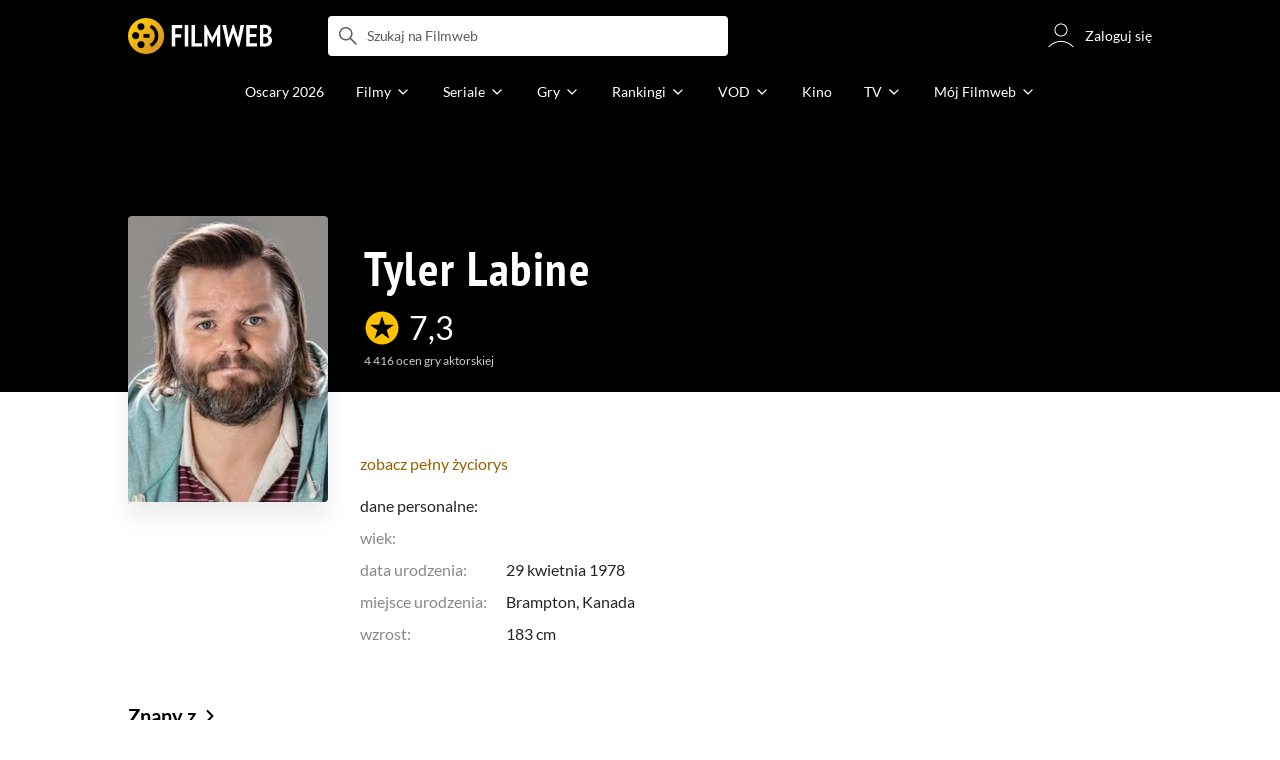

--- FILE ---
content_type: text/html;charset=utf-8
request_url: https://www.filmweb.pl/person/Tyler+Labine-109634
body_size: 64683
content:
<!doctype html><html lang="pl"><head><title>Tyler Labine - Filmweb</title><meta name="title" content=" Tyler Labine - Filmweb"><meta charset="utf-8"><meta name="theme-color" content="#000"><meta name="gwt:property" content="locale=pl"><meta name="distribution" content="global"><meta name="rating" content="general"><meta name="revisit-after" content="1 days"><meta name="y_key" content="8e4c5b0ce0c1cd43"><meta name="format-detection" content="telephone=no"><meta name="apple-itunes-app" content="app-id=1598329154"><meta name="viewport" content="width=device-width, initial-scale=1, maximum-scale=1, user-scalable=no, viewport-fit=cover"><meta name="google-site-verification" content="ZLPK2MG9lmQ5omofcUZwSObmWfyiTBQxrd0cCaYNuRo"><meta name="msapplication-starturl" content="/"><meta property="og:site_name" content="Filmweb"><meta property="fb:app_id" content="226887730845"><meta property="og:title" content="Tyler Labine"><meta property="og:type" content="actor"><meta property="og:url" content="https://www.filmweb.pl/person/Tyler+Labine-109634"><meta property="og:image" content="https://fwcdn.pl/ppo/96/34/109634/454806_1.3.jpg"><meta property="og:image:url" content="https://fwcdn.pl/ppo/96/34/109634/454806_1.3.jpg"><meta property="og:image:secure_url" content="https://fwcdn.pl/ppo/96/34/109634/454806_1.3.jpg"><meta property="og:image:type" content="image/jpeg"><meta property="og:image:width" content="360"><meta property="og:image:height" content="514"><meta property="og:image:alt" content="plakat"><meta name="twitter:card" content="summary"><meta name="twitter:site" content="@Filmweb"><meta name="description" content="Tyler Labine - profil osoby w bazie Filmweb.pl. Filmografia, nagrody, biografia, wiadomości, ciekawostki."><meta name="referrer" content="strict-origin-when-cross-origin"><meta property="og:locale" content="pl_PL"><meta name="lasttime" content="27/01/2026 14:07"><meta name="referrer" content="strict-origin-when-cross-origin"><meta name="robots" content="all"><link rel="preconnect" href="https://fwcdn.pl"><link rel="preconnect" href="//fonts.googleapis.com"><link rel="preconnect" href="//fonts.gstatic.com"><link rel="preconnect" href="https://sdk.privacy-center.org" referrerpolicy="same-origin"><link rel="preconnect" href="https://www3.smartadserver.com" referrerpolicy="same-origin"><link rel="preconnect" href="https://pro.hit.gemius.pl" referrerpolicy="same-origin"><link rel="preconnect" href="https://collector-analytics.efigence.com" referrerpolicy="same-origin"><link rel="preconnect" href="https://connect.facebook.net" referrerpolicy="same-origin"><link rel="preconnect" href="https://www.facebook.com" referrerpolicy="same-origin"><link rel="preconnect" href="https://www.google-analytics.com" referrerpolicy="same-origin"><link rel="manifest" href="/manifest.json"><link rel="icon" href="https://fwcdn.pl/prt/static/images/fw/icons2/228x228.png" sizes="228x228"><link rel="shortcut icon" href="https://fwcdn.pl/prt/static/images/fw/icons2/228x228.png" sizes="228x228"><link rel="mask-icon" href="https://fwcdn.pl/prt/static/images/fw/icons2/filmweb-touchbar-icon.svg" color="#ECB014"><link rel="apple-touch-icon" href="https://fwcdn.pl/prt/static/images/fw/icons2/32x32.png" sizes="32x32"><link rel="apple-touch-icon" href="https://fwcdn.pl/prt/static/images/fw/icons2/60x60.png" sizes="60x60"><link rel="apple-touch-icon" href="https://fwcdn.pl/prt/static/images/fw/icons2/75x75.png" sizes="75x75"><link rel="apple-touch-icon" href="https://fwcdn.pl/prt/static/images/fw/icons2/120x120.png" sizes="120x120"><link rel="apple-touch-icon" href="https://fwcdn.pl/prt/static/images/fw/icons2/152x152.png" sizes="152x152"><link rel="apple-touch-icon" href="https://fwcdn.pl/prt/static/images/fw/icons2/192x192.png" sizes="192x192"><link rel="apple-touch-icon" href="https://fwcdn.pl/prt/static/images/fw/icons2/256x256.png" sizes="256x256"><link rel="apple-touch-icon" href="https://fwcdn.pl/prt/static/images/fw/icons2/512x512.png" sizes="512x512"><link rel="shortcut icon" type="image/x-icon" href="https://fwcdn.pl/prt/static/images/fw/icons2/fw-favicons.ico" sizes="16x16 24x24 32x32 48x48 64x64"><link rel="bookmark icon" type="image/x-icon" href="https://fwcdn.pl/prt/static/images/fw/icons2/fw-favicons.ico" sizes="16x16 24x24 32x32 48x48 64x64"><link href="https://fwcdn.pl/front/ogfx/opensearch/portal.xml" title="Filmweb.pl" type="application/opensearchdescription+xml" rel="search"><link href="https://fwcdn.pl/front/ogfx/opensearch/films.xml" title="Filmweb.pl - Filmy" type="application/opensearchdescription+xml" rel="search"><link href="https://fwcdn.pl/front/ogfx/opensearch/people.xml" title="Filmweb.pl - Ludzie filmu" type="application/opensearchdescription+xml" rel="search"><link rel="preload" href="//pro.hit.gemius.pl/xgemius.js" as="script" referrerpolicy="same-origin"><link rel="preload" href="//ced.sascdn.com/tag/2114/smart.js" as="script" referrerpolicy="same-origin"><link rel="preload" href="https://fwcdn.pl/front/assets/LatoRegular.woff2" as="font" type="font/woff2" crossorigin="anonymous"><link rel="preload" href="https://fwcdn.pl/front/assets/LatoBold.woff2" as="font" type="font/woff2" crossorigin="anonymous"><link rel="preload" href="https://fwcdn.pl/front/assets/PTSansNarrow.woff2" as="font" type="font/woff2" crossorigin="anonymous"><link rel="preload" href="https://fwcdn.pl/front/assets/PTSansNarrowBold.woff2" as="font" type="font/woff2" crossorigin="anonymous"><link rel="preload" href="https://www.filmweb.pl/api/v1/ads/targeted" as="fetch"><link rel="preload" href="https://www.filmweb.pl/api/v1/vod/providers/list" as="fetch"><link rel="canonical" href="https://www.filmweb.pl/person/Tyler+Labine-109634"><script>
    (function (a) {

        if (/(android|bb\d+|meego).+mobile|avantgo|bada\/|blackberry|blazer|compal|elaine|fennec|hiptop|iemobile|ip(hone|od)|iris|kindle|lge |maemo|midp|mmp|mobile.+firefox|netfront|opera m(ob|in)i|palm( os)?|phone|p(ixi|re)\/|plucker|pocket|psp|series(4|6)0|symbian|treo|up\.(browser|link)|vodafone|wap|windows ce|xda|xiino/i.test(a) || /1207|6310|6590|3gso|4thp|50[1-6]i|770s|802s|a wa|abac|ac(er|oo|s\-)|ai(ko|rn)|al(av|ca|co)|amoi|an(ex|ny|yw)|aptu|ar(ch|go)|as(te|us)|attw|au(di|\-m|r |s )|avan|be(ck|ll|nq)|bi(lb|rd)|bl(ac|az)|br(e|v)w|bumb|bw\-(n|u)|c55\/|capi|ccwa|cdm\-|cell|chtm|cldc|cmd\-|co(mp|nd)|craw|da(it|ll|ng)|dbte|dc\-s|devi|dica|dmob|do(c|p)o|ds(12|\-d)|el(49|ai)|em(l2|ul)|er(ic|k0)|esl8|ez([4-7]0|os|wa|ze)|fetc|fly(\-|_)|g1 u|g560|gene|gf\-5|g\-mo|go(\.w|od)|gr(ad|un)|haie|hcit|hd\-(m|p|t)|hei\-|hi(pt|ta)|hp( i|ip)|hs\-c|ht(c(\-| |_|a|g|p|s|t)|tp)|hu(aw|tc)|i\-(20|go|ma)|i230|iac( |\-|\/)|ibro|idea|ig01|ikom|im1k|inno|ipaq|iris|ja(t|v)a|jbro|jemu|jigs|kddi|keji|kgt( |\/)|klon|kpt |kwc\-|kyo(c|k)|le(no|xi)|lg( g|\/(k|l|u)|50|54|\-[a-w])|libw|lynx|m1\-w|m3ga|m50\/|ma(te|ui|xo)|mc(01|21|ca)|m\-cr|me(rc|ri)|mi(o8|oa|ts)|mmef|mo(01|02|bi|de|do|t(\-| |o|v)|zz)|mt(50|p1|v )|mwbp|mywa|n10[0-2]|n20[2-3]|n30(0|2)|n50(0|2|5)|n7(0(0|1)|10)|ne((c|m)\-|on|tf|wf|wg|wt)|nok(6|i)|nzph|o2im|op(ti|wv)|oran|owg1|p800|pan(a|d|t)|pdxg|pg(13|\-([1-8]|c))|phil|pire|pl(ay|uc)|pn\-2|po(ck|rt|se)|prox|psio|pt\-g|qa\-a|qc(07|12|21|32|60|\-[2-7]|i\-)|qtek|r380|r600|raks|rim9|ro(ve|zo)|s55\/|sa(ge|ma|mm|ms|ny|va)|sc(01|h\-|oo|p\-)|sdk\/|se(c(\-|0|1)|47|mc|nd|ri)|sgh\-|shar|sie(\-|m)|sk\-0|sl(45|id)|sm(al|ar|b3|it|t5)|so(ft|ny)|sp(01|h\-|v\-|v )|sy(01|mb)|t2(18|50)|t6(00|10|18)|ta(gt|lk)|tcl\-|tdg\-|tel(i|m)|tim\-|t\-mo|to(pl|sh)|ts(70|m\-|m3|m5)|tx\-9|up(\.b|g1|si)|utst|v400|v750|veri|vi(rg|te)|vk(40|5[0-3]|\-v)|vm40|voda|vulc|vx(52|53|60|61|70|80|81|83|85|98)|w3c(\-| )|webc|whit|wi(g |nc|nw)|wmlb|wonu|x700|yas\-|your|zeto|zte\-/i.test(a.substr(0, 4))) {
            window.isMobile = true;
        } else {
            window.isMobile = false;
        }

    })(navigator.userAgent || navigator.vendor || window.opera);

</script><script data-type="globals">
    window.globals ||= {
        module: {},
        settings: {
            gdpr: {
                didomiConsentManager: true
            }
        },
        performance: {
            startTime: performance.now()
        },
    }

    window.globals.page = {
        name: "personMain",
        smartPageId: 728744,
    };

                window.globals.page.entity = { "name" : "person", "id": 109634 };                                        
</script><script data-type="globals">    window.IRI ||= {};
    window.IRI.paths ||= {};
    window.IRI.paths.api = 'https://www.filmweb.pl/api/v1';
    window.ENV = 'production';

    var canonical = 'https://www.filmweb.pl/person/Tyler+Labine-109634';</script><script src="https://fwcdn.pl/front/assets/BnyXs7St_004.js" crossorigin></script><script src="https://fwcdn.pl/front/assets/PqTprxeZ_004.js" crossorigin></script><script type="text/javascript">
    window.gdprAppliesGlobally=true;(function(){function a(e){if(!window.frames[e]){if(document.body&&document.body.firstChild){var t=document.body;var n=document.createElement("iframe");n.style.display="none";n.name=e;n.title=e;t.insertBefore(n,t.firstChild)}
    else{setTimeout(function(){a(e)},5)}}}function e(n,r,o,c,s){function e(e,t,n,a){if(typeof n!=="function"){return}if(!window[r]){window[r]=[]}var i=false;if(s){i=s(e,t,n)}if(!i){window[r].push({command:e,parameter:t,callback:n,version:a})}}e.stub=true;function t(a){if(!window[n]||window[n].stub!==true){return}if(!a.data){return}
    var i=typeof a.data==="string";var e;try{e=i?JSON.parse(a.data):a.data}catch(t){return}if(e[o]){var r=e[o];window[n](r.command,r.parameter,function(e,t){var n={};n[c]={returnValue:e,success:t,callId:r.callId};a.source.postMessage(i?JSON.stringify(n):n,"*")},r.version)}}
    if(typeof window[n]!=="function"){window[n]=e;if(window.addEventListener){window.addEventListener("message",t,false)}else{window.attachEvent("onmessage",t)}}}e("__tcfapi","__tcfapiBuffer","__tcfapiCall","__tcfapiReturn");a("__tcfapiLocator");(function(e,tgt){
    var t=document.createElement("script");t.id="spcloader";t.type="text/javascript";t.async=true;t.src="https://sdk.privacy-center.org/"+e+"/loader.js?target_type=notice&target="+tgt;t.charset="utf-8";var n=document.getElementsByTagName("script")[0];n.parentNode.insertBefore(t,n)})("ab1262c8-61e7-44b9-becc-6a6b50a75aca","3akHRQcV")})();
</script><script>
        window.canRunOverlays = new Promise(resolve => {
            window.canRunOverlaysResolve = resolve;
        });

        window.rodo.waitForConsent().then(function(){
            Promise.all([window.rodo.checkIsDidomiConsent('c:webankieta-FtNkbRBG'), window.canRunOverlays]).then((([consent, overlay]) => {
                if (document.cookie.includes('_fwuser_logged=') ) {
                    if (consent && overlay) {
                        !function(e,t,n,o,a){var c=e.Startquestion=e.Startquestion||{};c.invoked?e.console&&console.warn&&console.warn("Startquestion snippet included twice."):(c.invoked=!0,c.queue=[],c.call=function(){c.queue.push(Array.prototype.slice.call(arguments))},(e=t.createElement("script")).type="text/javascript",e.async=!0,e.src=n,(t=t.getElementsByTagName("script")[0]).parentNode.insertBefore(e,t),c.call({type:"load",config:{key:o,lang:a}}))}(window,document,'https://library.startquestion.com/current/startquestion.js','79a82413-513b-439f-a0ef-0a33991a0dd4','pl');
                    }
                }
            }));
        });
    </script><script src="https://fwcdn.pl/front/assets/CARW8CyV_004.js" crossorigin></script><script src="https://fwcdn.pl/front/assets/DPWpPnMn_004.js" crossorigin></script><script src="https://fwcdn.pl/front/assets/k6vUihtT_004.js" crossorigin></script><script src="https://fwcdn.pl/front/assets/Gdqzb27O_004.js" crossorigin></script><script>
            window.globals.module["KeywordsModule"] = new Promise((resolve) => {
                window.globals.module["resolveKeywordsModule"] = resolve;
            });
        </script><link rel="stylesheet" href="https://fwcdn.pl/front/assets/D4MXxT0s_004.css" type="text/css" crossorigin/><script src="https://fwcdn.pl/front/assets/C3K3d680_004.js" type="module" async crossorigin></script><script type="text/javascript">
    var gemius_identifier = '.KtArbS4a2t3caNx6E27asSZDfXyF_d4HMDEcK4J.nb.v7';
    var gemius_use_cmp = true;
    var gemius_extraparameters = new Array(`logged=${ document.cookie.includes('_fwuser_logged=') }`);

    // lines below shouldn't be edited
    function gemius_pending(i) {
        window[i] = window[i] || function () {
            var x = window[i + '_pdata'] = window[i + '_pdata'] || [];
            x[x.length] = arguments;
        };
    }

    gemius_pending('gemius_hit');
    gemius_pending('gemius_cmd');
    gemius_pending('gemius_event');
    gemius_pending('pp_gemius_hit');
    gemius_pending('pp_gemius_event');
</script><script type="didomi/javascript" data-vendor="iab:328">
            <!--//--><![CDATA[//><!--
            (function (d, t) {
                try {
                    var gt = d.createElement(t), s = d.getElementsByTagName(t)[0],
                        l = 'http' + ((location.protocol == 'https:') ? 's' : '');
                    gt.setAttribute('async', 'async');
                    gt.setAttribute('referrerpolicy', 'same-origin');
                    gt.src = l + '://pro.hit.gemius.pl/xgemius.js';
                    s.parentNode.insertBefore(gt, s);
                } catch (e) {
                }
            })(document, 'script');
            //--><!]]>
        </script><script>
    window.logout = async function(target) {
        if (document.cookie.indexOf('_fwuser_logged=') === -1) {
            console.warn("user not logged in");
            return;
        }

        if (this.isInProgress) return;

                document.cookie.split(";").forEach((c) => {
            document.cookie = c.replace(/^ +/, "").replace(/=.*/, "=;expires=" + new Date().toUTCString() + ";path=/");
        });

        this.isInProgress = true;
        console.log('logout | action performed');

        fetch('https://www.filmweb.pl/api/v1/logout', {
            method: 'POST',
            credentials: 'include'
        }).then(() => {
            if (target) {
                document.location = target;
            } else {
                window.location.reload();
            }
        }).catch(error => {
            console.error(error);
            setTimeout(()=> {
                window.location.reload();
            }, 3000);
        });
    }
</script><script data-type="globals">
    (function (IRI) {

        document.documentElement.classList.add('js');
        window.isMobile ? document.documentElement.classList.add('mobile') : null;

        IRI.globals = IRI.globals || {};
        IRI.globals.locale = 'pl_PL';
                IRI.globals.isMobile = window.isMobile;         IRI.globals.isIphone = /iPhone/.test(navigator.userAgent) && !window.MSStream;
        IRI.globals.isAndroid = /Android/.test(navigator.userAgent);
        IRI.globals.smartSiteId = window.isMobile ? 118165 : 118159;
        IRI.globals.smartPageId = 728744;
        IRI.globals.pageId = "personMain";

                    if (window.location.pathname.indexOf('/iri-admin') >= 0 || window.location.pathname.indexOf('/pepsi') === 0) {
                window.IRI_DA = true;             }
        
        
        
                
        
        window.linkableIdForSmartSection = 'personMain';

                
        IRI.globals.smartPageId = Number(728744);
    })(window.IRI = window.IRI || {});
</script><!-- subPageName : $subPageName , linkableId: personMain --><script>
    window.globals.module.WaitingModule.setPartLoaded('HTML_HEAD');
</script> <script type="application/javascript">
    window.env = window.ENV = 'production';
    window.publicPath = 'https://fwcdn.pl/front/';
</script><link rel="stylesheet" href="https://fwcdn.pl/front/assets/BZkc9Srn_004.css" type="text/css" crossorigin><link rel="stylesheet" href="https://fwcdn.pl/front/assets/BwjzeUjN_004.css" type="text/css" crossorigin><link rel="stylesheet" href="https://fwcdn.pl/front/assets/Bx3SUFM3_004.css" type="text/css" crossorigin><link rel="stylesheet" href="https://fwcdn.pl/front/assets/rV88HS-p_004.css" type="text/css" crossorigin><link rel="stylesheet" href="https://fwcdn.pl/front/assets/lQq0dts0_004.css" type="text/css" crossorigin><link rel="stylesheet" href="https://fwcdn.pl/front/assets/DeMgaJ-A_004.css" type="text/css" crossorigin><link rel="stylesheet" href="https://fwcdn.pl/front/assets/B7AQfTro_004.css" type="text/css" crossorigin><link rel="stylesheet" href="https://fwcdn.pl/front/assets/BiiqO39m_004.css" type="text/css" crossorigin><link rel="stylesheet" href="https://fwcdn.pl/front/assets/Y3Rw3xtF_004.css" type="text/css" crossorigin><link rel="stylesheet" href="https://fwcdn.pl/front/assets/BJERiOEs_004.css" type="text/css" crossorigin><link rel="stylesheet" href="https://fwcdn.pl/front/assets/Dk4QcYDq_004.css" type="text/css" crossorigin><link rel="stylesheet" href="https://fwcdn.pl/front/assets/C9Hmyv_Z_004.css" type="text/css" crossorigin><link rel="stylesheet" href="https://fwcdn.pl/front/assets/BaOkxXhY_004.css" type="text/css" crossorigin><link rel="stylesheet" href="https://fwcdn.pl/front/assets/hgd4GPkN_004.css" type="text/css" crossorigin><link rel="stylesheet" href="https://fwcdn.pl/front/assets/B4iWt0ky_004.css" type="text/css" crossorigin><link rel="stylesheet" href="https://fwcdn.pl/front/assets/Bt_uEvq-_004.css" type="text/css" crossorigin><link rel="stylesheet" href="https://fwcdn.pl/front/assets/C6I0iHRr_004.css" type="text/css" crossorigin><link rel="stylesheet" href="https://fwcdn.pl/front/assets/nhnztZTB_004.css" type="text/css" crossorigin><link rel="stylesheet" href="https://fwcdn.pl/front/assets/C7HnTL98_004.css" type="text/css" crossorigin><link rel="stylesheet" href="https://fwcdn.pl/front/assets/BbFi_H4x_004.css" type="text/css" crossorigin><link rel="stylesheet" href="https://fwcdn.pl/front/assets/CnY0VRPW_004.css" type="text/css" crossorigin><link rel="stylesheet" href="https://fwcdn.pl/front/assets/D5nEaWBb_004.css" type="text/css" crossorigin><link rel="stylesheet" href="https://fwcdn.pl/front/assets/B7AQfTro_004.css" type="text/css" crossorigin><link rel="stylesheet" href="https://fwcdn.pl/front/assets/NAVyQRq0_004.css" type="text/css" crossorigin><link rel="stylesheet" href="https://fwcdn.pl/front/assets/BadGfK7e_004.css" type="text/css" crossorigin><link rel="stylesheet" href="https://fwcdn.pl/front/assets/B7AQfTro_004.css" type="text/css" crossorigin><link rel="stylesheet" href="https://fwcdn.pl/front/assets/uiMffxMP_004.css" type="text/css" crossorigin><link rel="stylesheet" href="https://fwcdn.pl/front/assets/y_yfXFdt_004.css" type="text/css" crossorigin><link rel="stylesheet" href="https://fwcdn.pl/front/assets/Y3Rw3xtF_004.css" type="text/css" crossorigin><link rel="stylesheet" href="https://fwcdn.pl/front/assets/BN-N8BC__004.css" type="text/css" crossorigin><link rel="stylesheet" href="https://fwcdn.pl/front/assets/Cm9O2Hec_004.css" type="text/css" crossorigin><link rel="stylesheet" href="https://fwcdn.pl/front/assets/BkAg4M5V_004.css" type="text/css" crossorigin><link rel="stylesheet" href="https://fwcdn.pl/front/assets/D__cbHv-_004.css" type="text/css" crossorigin><link rel="stylesheet" href="https://fwcdn.pl/front/assets/DsonE_i-_004.css" type="text/css" crossorigin><link rel="stylesheet" href="https://fwcdn.pl/front/assets/CKIzEABk_004.css" type="text/css" crossorigin><link rel="stylesheet" href="https://fwcdn.pl/front/assets/Dk4QcYDq_004.css" type="text/css" crossorigin><link rel="stylesheet" href="https://fwcdn.pl/front/assets/C9Hmyv_Z_004.css" type="text/css" crossorigin><link rel="stylesheet" href="https://fwcdn.pl/front/assets/hgd4GPkN_004.css" type="text/css" crossorigin><link rel="stylesheet" href="https://fwcdn.pl/front/assets/DJhAc1GO_004.css" type="text/css" crossorigin><link rel="stylesheet" href="https://fwcdn.pl/front/assets/BaOkxXhY_004.css" type="text/css" crossorigin><link rel="stylesheet" href="https://fwcdn.pl/front/assets/CwNVTgbD_004.css" type="text/css" crossorigin><link rel="stylesheet" href="https://fwcdn.pl/front/assets/D4MXxT0s_004.css" type="text/css" crossorigin><link rel="stylesheet" href="https://fwcdn.pl/front/assets/B4LG37q__004.css" type="text/css" crossorigin><link rel="stylesheet" href="https://fwcdn.pl/front/assets/DZhDP4lg_004.css" type="text/css" crossorigin><link rel="stylesheet" href="https://fwcdn.pl/front/assets/DeULhwBo_004.css" type="text/css" crossorigin><link rel="stylesheet" href="https://fwcdn.pl/front/assets/Bn3PdlsA_004.css" type="text/css" crossorigin><link rel="stylesheet" href="https://fwcdn.pl/front/assets/BdSFe1gy_004.css" type="text/css" crossorigin><link rel="stylesheet" href="https://fwcdn.pl/front/assets/BiiqO39m_004.css" type="text/css" crossorigin><link rel="stylesheet" href="https://fwcdn.pl/front/assets/BHRc38jp_004.css" type="text/css" crossorigin><link rel="stylesheet" href="https://fwcdn.pl/front/assets/BvrgCPYy_004.css" type="text/css" crossorigin><link rel="stylesheet" href="https://fwcdn.pl/front/assets/BMvNZT-t_004.css" type="text/css" crossorigin><link rel="stylesheet" href="https://fwcdn.pl/front/assets/BJERiOEs_004.css" type="text/css" crossorigin><link rel="stylesheet" href="https://fwcdn.pl/front/assets/6Q8MbC0g_004.css" type="text/css" crossorigin><link rel="stylesheet" href="https://fwcdn.pl/front/assets/D4-Jsg8E_004.css" type="text/css" crossorigin><link rel="stylesheet" href="https://fwcdn.pl/front/assets/C92ZJcMv_004.css" type="text/css" crossorigin><link rel="stylesheet" href="https://fwcdn.pl/front/assets/BaOkxXhY_004.css" type="text/css" crossorigin><link rel="stylesheet" href="https://fwcdn.pl/front/assets/CqlbsPjQ_004.css" type="text/css" crossorigin><link rel="stylesheet" href="https://fwcdn.pl/front/assets/Bt_uEvq-_004.css" type="text/css" crossorigin><link rel="stylesheet" href="https://fwcdn.pl/front/assets/6lZ_VMmg_004.css" type="text/css" crossorigin><link rel="stylesheet" href="https://fwcdn.pl/front/assets/B4iWt0ky_004.css" type="text/css" crossorigin><link rel="stylesheet" href="https://fwcdn.pl/front/assets/hgd4GPkN_004.css" type="text/css" crossorigin><link rel="stylesheet" href="https://fwcdn.pl/front/assets/D7nxm0u4_004.css" type="text/css" crossorigin><link rel="stylesheet" href="https://fwcdn.pl/front/assets/gicnFO5N_004.css" type="text/css" crossorigin><link rel="stylesheet" href="https://fwcdn.pl/front/assets/SmgGUXYL_004.css" type="text/css" crossorigin><link rel="stylesheet" href="https://fwcdn.pl/front/assets/C6I0iHRr_004.css" type="text/css" crossorigin><link rel="stylesheet" href="https://fwcdn.pl/front/assets/nhnztZTB_004.css" type="text/css" crossorigin><link rel="stylesheet" href="https://fwcdn.pl/front/assets/Dbvo9oip_004.css" type="text/css" crossorigin><script src="https://fwcdn.pl/front/assets/CupT0dsF_004.js" type="module" crossorigin></script><script>
    (() => {
        let maxErrors = 10;
        const reportedErrors = [];

        const defaults = {
            code : 'frontend',
            url : document.URL,
            msg : '',
            data : {
                logged : document.cookie.includes('_fwuser_logged='),
                hasAdblock: window.hasAdblock || null,
                isMobile : !!window.isMobile
            },
            stacktrace : '',
            tag : 'frontend'
        };

        window.reportError = (errorConfig = {}, errorData = {}, limited = true) => {
            if (window.ENV === 'development') { return; }
            if (limited && maxErrors-- <= 0) { return; }

            const params = Object.assign({}, defaults, errorConfig);
            Object.assign(params.data, defaults.data, errorData);

            if (!reportedErrors.includes(params)) {
                reportedErrors.push(params);

                const http = new XMLHttpRequest();
                http.open("POST", "/report/error", true);
                http.setRequestHeader("Content-type", "application/json");
                http.send(JSON.stringify(params));
            }
        }
    })();

    (() => {
        function getErrorMessage(e) {
            if(e && e.stack) {
                return e.stack
            } else if (e && e.error && e.error.stack) {
                return e.error.stack
            } else {
                return 'null'
            }
        }

        if (!window.navigator.userAgent.match(/(MSIE|Trident|Googlebot)/)) {
            window.addEventListener('error', function(event) {
                reportError({
                    msg: event.message || '',
                    stacktrace: getErrorMessage(event),
                });
            });
        }
    })();
</script><script>
    var IRI_FULL_DOMAIN = 'https://www.filmweb.pl'; 
    window.webPushPublicKey = "BMfXgMXhzjJl70Tyzu8QEy_Tnp7-jnIENiXth6rb-qIWrBOImqVQO-zzJpOXJWE4uy5hHCJJ6fg6KoW0s-Bgs00";

    (function (IRI) {
        IRI.paths = IRI.paths || {};
        // IRI.paths.api = 'https://www.filmweb.pl/api/v1';
        // IRI.paths.api = 'https://www.filmweb.pl/api/v1';
        IRI.paths.domain = 'filmweb.pl';
        IRI.paths.cookieDomain = 'filmweb.pl';
        IRI.paths.repo = {
            news: 'https://fwcdn.pl/nph',// news
            oldNews: 'https://fwcdn.pl/onph',// old news
            quiz: 'https://fwcdn.pl/quiz',// quiz
            character: 'https://fwcdn.pl/cpo',// person
            world: 'https://fwcdn.pl/cwpo',// world
            p: 'https://fwcdn.pl/ppo',// person
            f: 'https://fwcdn.pl/fpo',// film
            s: 'https://fwcdn.pl/fpo',// serial
            g: 'https://fwcdn.pl/fpo',// game
            a: 'https://fwcdn.pl/award',// award
            u: 'https://fwcdn.pl/user', // user
            photo: 'https://fwcdn.pl/fph',
            vod: 'https://fwcdn.pl/vodp',
            transcoded: 'https://fwcdn.pl/video',
            webVideo: 'https://fwcdn.pl/webv',
        };
        IRI.paths.WelcomeScreen = "https://fwcdn.pl/front/assets/DHMjH_ox_004.js";

        IRI.paths.fullDomain = IRI_FULL_DOMAIN;         IRI.paths.pathPrefix = "";
                IRI.paths.channelIcoPathBase = 'https://fwcdn.pl/chan';
        IRI.paths.assistant = '/ajax/assistant';
        IRI.paths.assistantAll = '/ajax/assistant-all';
        IRI.paths.notifications = '/ajax/notifications';
        IRI.paths.userView = '/user/__userName__';
        IRI.paths.settings = '/settings';
        IRI.paths.settingsAvatar = '/settings/avatar';
        IRI.paths.login = {
            google: '/login',
        };
        IRI.paths.logout = '/logout';

        IRI.paths.discountCenterPage = '/discounts';
        IRI.paths.plusLandingPage = '/plus';

            IRI.paths.gwt = 'https://fwcdn.pl/gwt';

            IRI.paths.userPlug = 'https://fwcdn.pl/front/ogfx/beta/ic/plugs/v01/user_plug.svg';
        IRI.paths.userPlugs = {
            M: 'https://fwcdn.pl/front/ogfx/avatars/male.svg',
            F: 'https://fwcdn.pl/front/ogfx/avatars/female.svg',
            X: 'https://fwcdn.pl/front/ogfx/avatars/asexual.svg',
        }

        IRI.paths.defaultPlug = 'https://fwcdn.pl/front/ogfx/beta/ic/plugs/v01/plug.svg';
        IRI.paths.whitePlug = 'https://fwcdn.pl/front/ogfx/beta/ic/plugs/v01/plug-white.svg';

        IRI.paths.notificationEventsMarkRead = '/ajax/notifications/markRead';

        IRI.paths.gfx = 'https://fwcdn.pl/front/ogfx';

        IRI.globals.fbConnectAppId = '226887730845';

                IRI.env = "PRODUCTION";

        if (['activatePage', 'resetPasswordPageNew'].includes(IRI.globals.pageId)) {
            localStorage.removeItem('cache_logged_info');
        }

        // IRI._loggedInfo = null;
        (function(loggedInfoString) {
            if (loggedInfoString && document.cookie.indexOf('_fwuser_logged=') >= 0) {
                IRI._loggedInfo = JSON.parse(loggedInfoString);

                if (IRI._loggedInfo?.photo) {
                    IRI._loggedAvatar = IRI.paths.repo.u + IRI._loggedInfo.photo.sourcePath.replace('$', '2');
                } else if (IRI._loggedInfo?.facebookId) {
                    IRI._loggedAvatar = 'https://graph.facebook.com/' + IRI._loggedInfo.facebookId + '/picture?width=150&height=150';
                } else {
                    // IRI._loggedAvatar = IRI.paths.userPlugs[IRI._loggedInfo?.personalData?.sex || 'X'];
                    IRI._loggedAvatar = 'https://fwcdn.pl/front/ogfx/t.gif';
                }

                // document.write('<link rel="preload" href="' + IRI._loggedAvatar + '" as="image">');
            }
        })(localStorage.getItem('cache_logged_info'));
    })(window.IRI || {});

        var sas = sas || {};
    sas.cmd = sas.cmd || [];



                                                                                                                                                                                                                                                                                                                        

</script><script>
            window.globals.module["CSAModule"] = new Promise((resolve) => {
                window.globals.module["resolveCSAModule"] = resolve;
            });
        </script><script src="https://fwcdn.pl/front/assets/D6PZWIrb_004.js" type="module" async crossorigin></script><script>
    /** @deprecated instead of await IRI.csa use await (await window.globals.module.CSAModule).state */
    window.IRI ||= {};
    window.IRI.csa = (async () => (await window.globals.module.CSAModule).state)();
</script><script>
            window.globals.module["AdsRichContentModule"] = new Promise((resolve) => {
                window.globals.module["resolveAdsRichContentModule"] = resolve;
            });
        </script><script src="https://fwcdn.pl/front/assets/D2XAivYa_004.js" type="module" async crossorigin></script><script>
            window.globals.module["RichContentModule"] = new Promise((resolve) => {
                window.globals.module["resolveRichContentModule"] = resolve;
            });
        </script><script src="https://fwcdn.pl/front/assets/D4fCaX6m_004.js" type="module" async crossorigin></script><script>
    "use strict";

(function (IRI) {
    IRI.globals = IRI.globals || {};
    IRI.utils = IRI.utils || {};

    IRI.overlays = [];

    IRI.source ||= new Map();
    IRI.setSource = (key, value) => IRI.source.set(key, value);
})(window.IRI ||= {});

(function () {
    IRI.globals.pageAccessedByReload = (() => {
        try {
            return (
                (window.performance.navigation && window.performance.navigation.type === 1) ||
                window.performance
                    .getEntriesByType('navigation')
                    .map((nav) => nav.type)
                    .includes('reload')
            );
        } catch (e) {
            return true;
        }
    })();

    let prefixesToClean;

    if (document.cookie.indexOf('XSRF-TOKEN=') < 0) {
        prefixesToClean = ['logged', 'labile'];
    } else if (IRI.globals.pageAccessedByReload) {
        prefixesToClean = ['labile'];
    }

    if (prefixesToClean) {
        Object.keys(localStorage).forEach((key) => {
            if (prefixesToClean.indexOf(key.split('_')[0]) >= 0) {
                localStorage.removeItem(key);
            }
        });
    }
})();
</script><script>
    (() => {
        const id = parseInt(window.globals.module.StorageModule.getCookie("fupi"));

        if (isNaN(id) || id < 0 || id > 99) {
            const NEXT_YEAR = new Date();
            NEXT_YEAR.setDate(NEXT_YEAR.getDate() + 365);

            window.globals.module.StorageModule.setCookie(
                "fupi",
                Math.floor(Math.random() * 100).toString(),
                "/",
                NEXT_YEAR
            );
        }
    })()
</script><script type="didomi/javascript" data-purposes="cookies">
        (function(c,l,a,r,i,t,y){
            c[a]=c[a]||function(){(c[a].q=c[a].q||[]).push(arguments)};
            t=l.createElement(r);t.async=1;t.src="https://www.clarity.ms/tag/"+i;
            y=l.getElementsByTagName(r)[0];y.parentNode.insertBefore(t,y);
        })(window, document, "clarity", "script", "fv1x2u44u0");
    </script><script src="https://fwcdn.pl/front/assets/DvT9p1y4_004.js" crossorigin></script><script>
            window.globals.module["SmartModule"] = new Promise((resolve) => {
                window.globals.module["resolveSmartModule"] = resolve;
            });
        </script><script src="https://fwcdn.pl/front/assets/DfdiNQuP_004.js" type="module" async crossorigin></script><script>
    window.globals.module.WaitingModule.setPartLoaded('ASSETS');
</script></head><svg xmlns="http://www.w3.org/2000/svg" style="display: none;" id="svgDefs"> <defs> <symbol id="eyeSolid" viewBox="0 0 32 32"> <path d="M7.197 9.455c2.23-1.861 5.194-3.455 8.804-3.455s6.574 1.594 8.804 3.455c2.228 1.86 3.763 4.018 4.533 5.238l0.024 0.039c0.161 0.255 0.308 0.487 0.385 0.821 0.061 0.265 0.061 0.629 0 0.894-0.077 0.334-0.224 0.567-0.385 0.821l-0.025 0.039c-0.77 1.22-2.305 3.378-4.533 5.238-2.23 1.861-5.194 3.455-8.804 3.455s-6.574-1.594-8.804-3.455c-2.228-1.86-3.763-4.018-4.534-5.238l-0.024-0.039c-0.161-0.255-0.308-0.487-0.385-0.821-0.061-0.265-0.061-0.629 0-0.894 0.077-0.334 0.224-0.567 0.385-0.821l0.024-0.039c0.77-1.22 2.305-3.378 4.534-5.238zM16 19.333c1.841 0 3.333-1.492 3.333-3.333s-1.492-3.333-3.333-3.333c-1.841 0-3.333 1.492-3.333 3.333s1.492 3.333 3.333 3.333z" fill="currentColor"></path> </symbol> <symbol id="arrowRight" viewBox="0 0 32 32"> <path d="M18 16l-7 7c-0.552 0.552-0.552 1.448 0 2v0c0.552 0.552 1.448 0.552 2 0l8.293-8.293c0.391-0.391 0.391-1.024 0-1.414l-8.293-8.293c-0.552-0.552-1.448-0.552-2 0v0c-0.552 0.552-0.552 1.448 0 2l7 7z" fill="currentColor"></path> </symbol> <symbol id="arrowDown" viewBox="0 0 32 32"> <path d="M16 18l-7-7c-0.552-0.552-1.448-0.552-2 0v0c-0.552 0.552-0.552 1.448 0 2l8.293 8.293c0.391 0.391 1.024 0.391 1.414 0l8.293-8.293c0.552-0.552 0.552-1.448 0-2v0c-0.552-0.552-1.448-0.552-2 0l-7 7z" fill="currentColor"></path> </symbol> <symbol id="starSolid" viewBox="0 0 32 32"> <path d="M15.765 22.909l-7.588 5.505c-0.179 0.13-0.429 0.090-0.559-0.089-0.075-0.104-0.096-0.237-0.057-0.358l2.891-8.917c0.053-0.165-0.005-0.345-0.145-0.447l-7.58-5.515c-0.179-0.13-0.218-0.38-0.088-0.559 0.075-0.103 0.195-0.165 0.323-0.165l9.374-0.006c0.173-0 0.326-0.112 0.38-0.276l2.903-8.914c0.068-0.21 0.294-0.325 0.504-0.256 0.122 0.040 0.217 0.135 0.256 0.256l2.903 8.914c0.054 0.165 0.207 0.276 0.38 0.276l9.374 0.006c0.221 0 0.4 0.179 0.4 0.4-0 0.128-0.061 0.248-0.165 0.323l-7.58 5.515c-0.14 0.102-0.199 0.282-0.145 0.447l2.891 8.917c0.068 0.21-0.047 0.436-0.257 0.504-0.122 0.039-0.255 0.018-0.358-0.057l-7.588-5.505c-0.14-0.102-0.33-0.102-0.47 0z" fill="currentColor"></path> </symbol> <symbol id="close" viewBox="0 0 32 32"> <path d="M7.166 7.166c0.221-0.221 0.58-0.221 0.801 0l8.033 8.033 8.033-8.033c0.221-0.221 0.58-0.221 0.801 0s0.221 0.58 0 0.801l-8.033 8.033 8.033 8.033c0.221 0.221 0.221 0.58 0 0.801s-0.58 0.221-0.801 0l-8.033-8.033-8.033 8.033c-0.221 0.221-0.58 0.221-0.801 0s-0.221-0.58 0-0.801l8.033-8.033-8.033-8.033c-0.221-0.221-0.221-0.58 0-0.801z" fill="currentColor"></path> </symbol> <symbol id="eye" viewBox="0 0 32 32"> <path d="M19.333 16c0 1.841-1.492 3.333-3.333 3.333s-3.333-1.492-3.333-3.333c0-1.841 1.492-3.333 3.333-3.333s3.333 1.492 3.333 3.333z" fill="currentColor"></path> <path d="M16.001 6c-3.609 0-6.574 1.594-8.804 3.455-2.228 1.86-3.763 4.018-4.534 5.238l-0.024 0.039c-0.161 0.255-0.308 0.487-0.385 0.821-0.061 0.265-0.061 0.629 0 0.894 0.077 0.334 0.224 0.567 0.385 0.821l0.024 0.039c0.77 1.22 2.305 3.378 4.534 5.238 2.23 1.861 5.194 3.455 8.804 3.455s6.574-1.594 8.804-3.455c2.228-1.86 3.763-4.018 4.533-5.238l0.025-0.039c0.161-0.255 0.308-0.487 0.385-0.821 0.061-0.265 0.061-0.629 0-0.894-0.077-0.334-0.224-0.567-0.385-0.821l-0.024-0.039c-0.77-1.22-2.305-3.378-4.533-5.238-2.23-1.861-5.194-3.455-8.804-3.455zM3.791 15.405c0.73-1.156 2.179-3.189 4.261-4.926 2.080-1.736 4.752-3.145 7.949-3.145s5.869 1.409 7.949 3.145c2.082 1.737 3.53 3.77 4.261 4.926 0.192 0.305 0.216 0.354 0.237 0.446 0.016 0.069 0.016 0.229 0 0.298-0.021 0.092-0.045 0.141-0.237 0.446-0.73 1.156-2.179 3.189-4.261 4.926-2.080 1.736-4.752 3.145-7.949 3.145s-5.869-1.409-7.949-3.145c-2.082-1.737-3.53-3.77-4.261-4.926-0.192-0.305-0.216-0.354-0.237-0.446-0.016-0.069-0.016-0.229 0-0.298 0.021-0.092 0.045-0.141 0.237-0.446z" fill="currentColor"></path> </symbol> <symbol id="settings" viewBox="0 0 32 32"> <path d="M24.299 12.715c0.119 0.175 0.318 0.284 0.531 0.285h0.17c1.657 0 3 1.343 3 3s-1.343 3-3 3h-0.086c-0.259 0.001-0.493 0.156-0.595 0.394-0.112 0.253-0.060 0.537 0.118 0.719l0.060 0.060c0.563 0.563 0.88 1.326 0.88 2.122s-0.317 1.56-0.879 2.122c-0.563 0.563-1.326 0.88-2.122 0.88s-1.56-0.317-2.122-0.879l-0.052-0.052c-0.19-0.186-0.474-0.237-0.727-0.126-0.238 0.102-0.393 0.336-0.394 0.591v0.17c0 1.657-1.343 3-3 3s-3-1.343-3-3c-0.006-0.333-0.175-0.569-0.484-0.685-0.243-0.107-0.527-0.056-0.709 0.122l-0.060 0.060c-0.563 0.563-1.326 0.88-2.123 0.88s-1.56-0.317-2.122-0.879c-0.563-0.563-0.88-1.326-0.88-2.122s0.317-1.56 0.879-2.122l0.052-0.052c0.186-0.19 0.237-0.474 0.126-0.727-0.102-0.238-0.336-0.393-0.591-0.394h-0.17c-1.657 0-3-1.343-3-3s1.343-3 3-3c0.333-0.006 0.569-0.175 0.685-0.484 0.107-0.243 0.056-0.527-0.122-0.709l-0.060-0.060c-0.563-0.563-0.88-1.326-0.88-2.123s0.317-1.56 0.879-2.122c0.563-0.563 1.326-0.88 2.122-0.88s1.56 0.317 2.122 0.879l0.052 0.052c0.19 0.186 0.474 0.237 0.717 0.13 0.064-0.028 0.131-0.050 0.199-0.064 0.175-0.119 0.284-0.318 0.285-0.531v-0.17c0-1.657 1.343-3 3-3s3 1.343 3 3v0.086c0.001 0.259 0.156 0.493 0.404 0.599 0.243 0.107 0.527 0.056 0.709-0.122l0.060-0.060c0.563-0.563 1.326-0.88 2.122-0.88s1.56 0.317 2.122 0.879c0.563 0.563 0.88 1.326 0.88 2.123s-0.317 1.56-0.879 2.122l-0.052 0.052c-0.186 0.19-0.237 0.474-0.13 0.717 0.028 0.064 0.050 0.131 0.064 0.199zM13.13 9.672c-0.945 0.331-2.005 0.101-2.737-0.614l-0.060-0.060c-0.188-0.188-0.442-0.293-0.707-0.293s-0.52 0.105-0.708 0.294c-0.188 0.188-0.293 0.442-0.293 0.707s0.105 0.52 0.294 0.708l0.068 0.068c0.758 0.774 0.967 1.932 0.554 2.864-0.376 1.021-1.337 1.709-2.449 1.735h-0.090c-0.552 0-1 0.448-1 1s0.448 1 1 1h0.174c1.056 0.004 2.009 0.635 2.421 1.596 0.437 0.991 0.228 2.149-0.538 2.931l-0.060 0.060c-0.188 0.188-0.293 0.442-0.293 0.707s0.105 0.52 0.294 0.708c0.188 0.188 0.442 0.293 0.707 0.293s0.52-0.105 0.708-0.294l0.068-0.068c0.774-0.758 1.932-0.967 2.864-0.554 1.021 0.376 1.709 1.337 1.735 2.449v0.090c0 0.552 0.448 1 1 1s1-0.448 1-1v-0.174c0.004-1.056 0.635-2.009 1.596-2.421 0.991-0.437 2.149-0.228 2.931 0.538l0.060 0.060c0.188 0.188 0.442 0.293 0.707 0.293s0.52-0.105 0.708-0.294c0.188-0.188 0.293-0.442 0.293-0.707s-0.105-0.52-0.294-0.708l-0.068-0.068c-0.758-0.774-0.967-1.932-0.53-2.923 0.412-0.961 1.365-1.592 2.425-1.596h0.090c0.552 0 1-0.448 1-1s-0.448-1-1-1h-0.174c-1.056-0.004-2.009-0.635-2.425-1.606-0.036-0.085-0.061-0.173-0.072-0.264-0.331-0.945-0.101-2.005 0.614-2.737l0.060-0.060c0.188-0.188 0.293-0.442 0.293-0.707s-0.105-0.52-0.294-0.708c-0.188-0.188-0.442-0.293-0.707-0.293s-0.52 0.105-0.708 0.294l-0.068 0.068c-0.774 0.758-1.932 0.967-2.913 0.534-0.971-0.416-1.602-1.369-1.606-2.429v-0.090c0-0.552-0.448-1-1-1s-1 0.448-1 1v0.174c-0.004 1.056-0.635 2.009-1.606 2.425-0.085 0.036-0.173 0.061-0.264 0.072zM16 20c-2.209 0-4-1.791-4-4s1.791-4 4-4c2.209 0 4 1.791 4 4s-1.791 4-4 4zM16 18c1.105 0 2-0.895 2-2s-0.895-2-2-2c-1.105 0-2 0.895-2 2s0.895 2 2 2z" fill="currentColor"></path> </symbol> <symbol id="pen" viewBox="0 0 32 32"> <path d="M5.2 28c-0.663 0-1.2-0.451-1.2-1.008s0.537-1.008 1.2-1.008h21.6c0.663 0 1.2 0.451 1.2 1.008s-0.537 1.008-1.2 1.008h-21.6zM18.202 4.327l4.471 4.468c0.436 0.436 0.436 1.143 0 1.579l-12.294 12.286c-0.21 0.209-0.494 0.327-0.79 0.327h-4.471c-0.617 0-1.118-0.5-1.118-1.117v-4.468c0-0.296 0.118-0.58 0.327-0.79l12.294-12.286c0.436-0.436 1.144-0.436 1.581 0zM6 17.769v3.218h3.223l11.41-11.402-3.222-3.22-11.412 11.404z" fill="currentColor"></path> </symbol> <symbol id="like" viewBox="0 0 32 32"> <path d="M22.157 5c1.815 0 3.555 0.77 4.838 2.139s2.005 3.226 2.005 5.163-0.721 3.794-2.005 5.163c-2.077 2.216-3.634 3.878-4.672 4.986-1.335 1.425-3.338 3.562-6.008 6.412-0.164 0.175-0.439 0.183-0.613 0.017-2.663-2.842-4.661-4.973-5.992-6.394-1.046-1.116-2.614-2.789-4.705-5.021-2.672-2.852-2.672-7.475 0-10.326 2.613-2.788 6.814-2.85 9.497-0.185l1.353 1.438c0.076 0.080 0.202 0.084 0.283 0.009l1.361-1.446c1.263-1.254 2.927-1.954 4.658-1.954zM22.157 6.14c-1.336 0-2.63 0.508-3.632 1.41l-0.196 0.186-1.41 1.495c-0.503 0.473-1.275 0.483-1.788 0.043l-0.106-0.101-1.326-1.41c-2.234-2.219-5.695-2.156-7.862 0.156-2.2 2.348-2.26 6.142-0.178 8.568l0.178 0.199 10.162 10.846c2.524-2.693 4.418-4.713 5.68-6.060 0.997-1.064 2.492-2.659 4.486-4.786 1.020-1.088 1.623-2.55 1.69-4.093l0.006-0.29c0-1.65-0.613-3.228-1.697-4.384-1.070-1.142-2.51-1.779-4.006-1.779z" fill="currentColor"></path> </symbol> <symbol id="check" viewBox="0 0 32 32"> <path d="M13 20.022l-5.016-5.005c-0.55-0.548-1.44-0.547-1.988 0.002-0.001 0.001-0.002 0.002-0.002 0.002v0c-0.549 0.553-0.547 1.446 0.003 1.997l6.296 6.296c0.391 0.391 1.024 0.391 1.414 0l12.287-12.287c0.556-0.556 0.559-1.457 0.006-2.017v0c-0.549-0.555-1.443-0.56-1.998-0.011-0.002 0.002-0.004 0.004-0.007 0.007l-10.995 11.016z" fill="currentColor"></path> </symbol> </defs> </svg><body><div class="fa faMobileInterstitial mobile"><script>
            {
                const container = document.currentScript.parentElement;
                window.globals.module.SmartModule.then(SmartModule => {
                    SmartModule.add({ container, placement: "mobileInterstitial", platform: "mobile" });
                }).catch(console.error);
            }
        </script></div><div class="fa faDesktopInterstitial desktop"><script>
            {
                const container = document.currentScript.parentElement;
                window.globals.module.SmartModule.then(SmartModule => {
                    SmartModule.add({ container, placement: "desktopInterstitial", platform: "desktop" });
                }).catch(console.error);
            }
        </script></div><div class="fa faDesktopSponsoring desktop"><script>
            {
                const container = document.currentScript.parentElement;
                window.globals.module.SmartModule.then(SmartModule => {
                    SmartModule.add({ container, placement: "desktopSponsoring", platform: "desktop" });
                }).catch(console.error);
            }
        </script></div><script type="text/javascript">
    window.globals.module.AdsRichContentModule?.then(AdsRichContentModule => {
                    AdsRichContentModule.setStatus("FaWelcomeScreen", "skipped");
            }).catch(console.error);
</script> <script type="text/javascript">
        window.globals.module.AdsRichContentModule?.then(AdsRichContentModule => {
            return AdsRichContentModule.setup({
                "id": "16076",
                "hash": "bWFpblNreUJhbm5lci5wbF9QTDo2TEtEd2FEaXJG",
                "showStart": "1769554800000",
                "showEnd": "1769641140000",
                "content": [{"FaNotification": {
  "ads": {
    "multi": [
  { "from": "2026-01-28", "to": "2026-01-28", "name": "hbo2801" }
    ]
  }
}}][0]
            });
        }).catch(console.error);
    </script><div class="site" id="site" data-linkable="personMain" data-group="personPage"><div class="rc" id="SITE_START"><script>
            {
                const options = {};
                const container = document.currentScript.parentElement;
                window.globals.module.RichContentModule?.then((RichContentModule) => {
                    return RichContentModule.setPlacement({ name: 'SITE_START', container, options });
                })
            }
        </script></div><div class="fa faMobileBillboardTop mobile"><script>
            {
                const container = document.currentScript.parentElement;
                window.globals.module.SmartModule.then(SmartModule => {
                    SmartModule.add({ container, placement: "mobileBillboardTop", platform: "mobile" });
                }).catch(console.error);
            }
        </script></div><script class="lsa hide" type="application/json">[{"type":"r","id":2202361,"photoUrl":"https://fwcdn.pl/prt/a1/polsat_box/122025/sekcja/zaslepka_plakat.png","title":"Plus Światłowód","description":"Zobacz jak szybko działa","url":"https://www3.smartadserver.com/h/cc?imgid\u003d41264017\u0026tmstp\u003d[timestamp]\u0026tgt\u003d[reference]","year":2017,"cast":"Aktorzy","clickPixel":"","viewPixel":"https://www3.smartadserver.com/imp?imgid\u003d41264017","closePixel":"https://www3.smartadserver.com/imp?imgid\u003d41264018","label":"reklama","filmId":1,"startDate":"2026-01-16T00:00:01","endDate":"2026-01-16T23:59:59","logoUrl":"https://fwcdn.pl/prt/a1/_transparent/piksel.gif","buttonUrl":""},{"type":"r","id":17012026,"photoUrl":"https://fwcdn.pl/fpo/58/36/10005836/8223966.10.webp","title":"W cieniu podejrzeń","description":"Premiera dziś w BBC First!","url":"https://www3.smartadserver.com/h/cc?imgid\u003d41551681\u0026tmstp\u003d[timestamp]\u0026tgt\u003d[reference]","year":2017,"cast":"Aktorzy","clickPixel":"","viewPixel":"https://www3.smartadserver.com/imp?imgid\u003d41551681","closePixel":"https://www3.smartadserver.com/imp?imgid\u003d41551682","label":"reklama","filmId":10005836,"startDate":"2026-01-17T00:00:01","endDate":"2026-01-17T23:59:59","logoUrl":"https://fwcdn.pl/prt/a1/_transparent/piksel.gif","buttonUrl":""},{"type":"r","id":19012026,"photoUrl":"https://fwcdn.pl/prt/a1/hbo/012026/rycerz/pow.JPG","title":"Rycerz Siedmiu Królestw","description":"{max}","url":"https://www3.smartadserver.com/h/cc?imgid\u003d41552412\u0026tmstp\u003d[timestamp]\u0026tgt\u003d[reference]","year":2017,"cast":"Aktorzy","clickPixel":"https://ad.doubleclick.net/ddm/trackimp/N1957659.4661490FILMWEB1/B34885807.438118250;dc_trk_aid\u003d631212938;dc_trk_cid\u003d248152261;ord\u003d[timestamp];dc_lat\u003d;dc_rdid\u003d;tag_for_child_directed_treatment\u003d;tfua\u003d;gdpr\u003d${GDPR};gdpr_consent\u003d${GDPR_CONSENT_755};ltd\u003d;dc_tdv\u003d1?","viewPixel":"https://www3.smartadserver.com/imp?imgid\u003d41552412","closePixel":"https://www3.smartadserver.com/imp?imgid\u003d41552413","label":"reklama","filmId":10034323,"startDate":"2026-01-19T00:00:01","endDate":"2026-01-19T23:59:59","logoUrl":"https://fwcdn.pl/prt/a1/_transparent/piksel.gif","buttonUrl":"https://www3.smartadserver.com/h/cc?imgid\u003d41552414\u0026tmstp\u003d[timestamp]\u0026tgt\u003d[reference]"},{"type":"r","id":2202361,"photoUrl":"https://fwcdn.pl/prt/a1/polsat_box/122025/sekcja/zaslepka_plakat.png","title":"Plus Światłowód","description":"Zobacz jak szybko działa","url":"https://www3.smartadserver.com/h/cc?imgid\u003d41264017\u0026tmstp\u003d[timestamp]\u0026tgt\u003d[reference]","year":2017,"cast":"Aktorzy","clickPixel":"","viewPixel":"https://www3.smartadserver.com/imp?imgid\u003d41264017","closePixel":"https://www3.smartadserver.com/imp?imgid\u003d41264018","label":"reklama","filmId":1,"startDate":"2026-01-30T00:00:01","endDate":"2026-01-30T23:59:59","logoUrl":"https://fwcdn.pl/prt/a1/_transparent/piksel.gif","buttonUrl":""}]</script><div class="site__headerObserver mainPageHeaderObserver"></div><header class="site__header header header--main" id="mainPageHeader"><div class="header__decor"></div><div class="inner page__container"><div class="logo logo__wrap logo--main"><a class="header__logo logo__link" href="/" title="Filmweb.pl - filmy takie jak Ty!"> <span>filmweb.pl</span> </a> <svg class="user-plus-icon" style="opacity: 0;" width="13" height="14" viewBox="0 0 13 14" fill="none" xmlns="http://www.w3.org/2000/svg"> <path d="M7.81865 0.5V5.80348H13V8.17065H7.81865V13.5H5.15471V8.17065H0V5.80348H5.15471V0.5H7.81865Z" fill="#FFC200"/> </svg></div><div class="header__wrap"><div id="searchMain"><form class="form" id="searchForm" action="/search#/film"><fieldset><input name="query" id="inputSearch" class="form__input placeholderOld__input" autocomplete="off" placeholder="Szukaj na Filmweb"> <button class="search__submit"> <svg width="1.5rem" height="1.5rem" class="ico ico--search "> <use xlink:href="#search"></use> </svg> </button></fieldset></form></div><a class="main-header_login-link" id="main-header_login-link" href="/login"> <svg width="2rem" height="2rem" class="ico ico--login-v4 "> <use xlink:href="#login-v4"></use> </svg> <svg width="2rem" height="2rem" class="ico ico--login-v2 "> <use xlink:href="#login-v2"></use> </svg> <span class="main-header_login-text"><span data-i18n="action.login" data-cacheId="iriHeaderNew2">Zaloguj się</span></span> </a><div id="userAvatar" class="main-header_user-avatar not-logged"><script>
                    if (IRI._loggedInfo) {
                        document.getElementById('userAvatar').classList.remove("not-logged");
                        document.getElementById('main-header_login-link').classList.add("hide");

                        const link = '/user/' + IRI._loggedInfo.name;
                        const name =
                            (IRI._loggedInfo.personalData?.firstname && IRI._loggedInfo.personalData?.surname) ?
                                IRI._loggedInfo.personalData.firstname + ' ' + IRI._loggedInfo.personalData.surname :
                                IRI._loggedInfo.name;

                        var firstLetter = IRI._loggedInfo.name.charAt(0);

                        document.write(
                            '<a href="' +
                            link +
                            '">' +
                            '<span class="user__avatar" data-first-letter="'+firstLetter+'">' +
                            '<img class="user__avatarImg" src="' +
                            IRI._loggedAvatar +
                            '">' +
                            "</span>" +
                            "</a>")
                    }
                </script></div><div id="mainMenuPlaceholder"><div id="mainMenu" class="not-logged"><button id="menuOpener" class="menu"> <svg width="1rem" height="1rem" class="ico ico--menu-v1 "> <use xlink:href="#menu-v1"></use> </svg> <svg width="1rem" height="1rem" class="ico ico--closeThinLarge "> <use xlink:href="#closeThinLarge"></use> </svg> </button><div id="mainMenuWrapper" data-loginLink="/login" data-redir="#unkown-link--fbcLoginEntryPoint--?_login_redirect_url="><div id="userHeader" class="visible"><div class="logo logo__wrap"><a class="header__logo logo__link" href="/" title="Filmweb.pl"> <span>filmweb.pl</span> </a></div><span style="display: none"> <svg class="ico ico--arrowDownThinMedium "> <use xlink:href="#arrowDownThinMedium"></use> </svg> </span><script>
                                window.globals.module.WaitingModule.setPartLoaded('USER_DATA');

                                if (IRI._loggedInfo) {
                                    const name = IRI._loggedInfo.personalData?.firstname &&  IRI._loggedInfo.personalData?.firstname !== '' ?  IRI._loggedInfo.personalData.firstname : IRI._loggedInfo.name;

                                    const link = "/user/" + IRI._loggedInfo.name;
                                    const firstLetter = IRI._loggedInfo.name.charAt(0);

                                    document.write('<div class="userHeaderTop">' +
                                        '<div id="userHeaderButton"> ' +
                                        '<a href="'+link+'" class="user__avatar user__avatar--' +
                                        (window.innerWidth > 480 ? "large" : "tiny") +
                                        '" data-first-letter="'+ firstLetter +'">' +
                                        '<img class="user__avatarImg" src="' +
                                        IRI._loggedAvatar +
                                        '">' +
                                        "</a>" +
                                        '<a href="' +
                                        link + '" class="user__nameLink' +
                                        '">' +
                                        '<span class="user__name-wrap">' +
                                        '<span class="user__name">' +
                                        name +
                                        "</span>" +
                                        "</span>" +
                                        "</a>" +
                                        '<span id="userMenuToggle" class="user-menu_toggle"> <svg class="ico ico--arrowDownThinMedium" width="1rem" height="1rem">'+
                                            '<use xlink:href="#arrowDownThinMedium"></use> </svg>'+
                                        '<span id="userCounter" class="user-menu_toggle__notifications hide"></span>' +
                                        "</span>" +
                                        "</div>" +
                                        "</div>")
                                }
                            </script></div><div id="siteMenuWrapper" class="menu "><ul class="list"><li id="oscarsPageMainMenuLink" class="item-top item-top__color--gold "><a id="oscarsPageMain" href="https://www.filmweb.pl/nagrody/10/7121" class="item-title"> <span data-i18n="menu.oscars" data-cacheId="iriHeaderNew2">Oscary 2026</span> </a></li><li id="filmsMainMenuLink" class="item-top item__with-submenu "><a id="filmwebMainMobile" href="/films" class="item-title"> <span data-i18n="menu.films.main" data-cacheId="iriHeaderNew2">Filmy</span> <svg width="1rem" height="1rem" class="ico ico--arrowDown "> <use xlink:href="#arrowDown"></use> </svg> </a><div class="menu__submenu"><ul class="list list--nested"><li class="item-sub " id="menuFilmsMainPage"><a href="/films"> <span class="ucfirst"> Strona gł&oacute;wna film&oacute;w </span> </a></li><li class="item-sub " id="menuFilmsPremieres"><a href="/premiere"> <span class="ucfirst"> Premiery i zapowiedzi </span> </a></li><li class="item-sub item-sub__space-bottom " id="menuFilmsTrailers"><a href="/trailers"> <span class="ucfirst"> Zwiastuny </span> </a></li><li class="item-sub " id="menuFilmsCatalogFilms"><a href="/search#/film"> <span class="ucfirst"> Baza film&oacute;w </span> </a></li><li class="item-sub " id="menuFilmsCatalogPersons"><a href="/search#/person"> <span class="ucfirst"> Baza os&oacute;b kina </span> </a></li><li class="item-sub " id="menuFilmsCatalogCharacters"><a href="/search#/character"> <span class="ucfirst"> Baza postaci </span> </a></li><li class="item-sub item-sub__space-bottom " id="menuFilmsCatalogWorlds"><a href="/search#/world"> <span class="ucfirst"> Baza świat&oacute;w </span> </a></li><li class="item-sub " id="menuFilmsAwards"><a href="/nagrody"> <span class="ucfirst"> Nagrody </span> </a></li><li class="item-sub " id="menuFilmsNews"><a href="/news"> <span class="ucfirst"> Newsy </span> </a></li><li class="item-sub " id="menuFilmsReviews"><a href="/reviews"> <span class="ucfirst"> Recenzje </span> </a></li><li class="item-sub item-sub__space-bottom " id="menuFilmsFwm"><a href="/articles"> <span class="ucfirst"> Publicystyka </span> </a></li><li class="item-sub " id="menuFilmsFilmwebRecommends"><a href="/filmwebRecommends"> <span class="ucfirst"> Filmweb poleca </span> </a></li><li class="item-sub " id="menuFilmsFilmwebProductions"><a href="/filmwebProductions"> <span class="ucfirst"> Programy Filmwebu </span> </a></li></ul><div class="menu__placements"><div class="fa faWebBannerPromoFilmsFirst "><script>
            {
                const container = document.currentScript.parentElement;
                window.globals.module.SmartModule.then(SmartModule => {
                    SmartModule.add({ container, placement: "webBannerPromoFilmsFirst", platform: "" });
                }).catch(console.error);
            }
        </script></div><div class="fa faWebBannerPromoFilmsSecond "><script>
            {
                const container = document.currentScript.parentElement;
                window.globals.module.SmartModule.then(SmartModule => {
                    SmartModule.add({ container, placement: "webBannerPromoFilmsSecond", platform: "" });
                }).catch(console.error);
            }
        </script></div></div></div></li><li id="serialsMainMenuAnchor" class="item-top item__with-submenu "><a id="serialsMainMenuLink" href="/serials" class="item-title"> <span data-i18n="menu.serials.main" data-cacheId="iriHeaderNew2">Seriale</span> <svg width="1rem" height="1rem" class="ico ico--arrowDown "> <use xlink:href="#arrowDown"></use> </svg> </a><div class="menu__submenu"><ul class="list list--nested"><li class="item-sub " id="menuSerialsMainPage"><a href="/serials"> <span class="ucfirst"> Strona gł&oacute;wna seriali </span> </a></li><li class="item-sub item-sub__space-bottom " id="menuSerialsPremieres"><a href="/serials/premiere"> <span class="ucfirst"> Premiery i zapowiedzi </span> </a></li><li class="item-sub " id="menuSearchSerial"><a href="/search#/serial"> <span class="ucfirst"> Baza seriali </span> </a></li><li class="item-sub item-sub__space-bottom " id="menuSearchTvshow"><a href="/search#/tvshow"> <span class="ucfirst"> Baza program&oacute;w </span> </a></li><li class="item-sub " id="menuSerialsNews"><a href="/news/category/serial"> <span class="ucfirst"> Newsy </span> </a></li><li class="item-sub " id="menuSerialReviews"><a href="/serials/reviews"> <span class="ucfirst"> Recenzje </span> </a></li><li class="item-sub " id="menuSerialsSerialKillers"><a href="/filmwebProductions/serial_killers"> <span class="ucfirst"> Serial Killers </span> </a></li></ul><div class="menu__placements"><div class="fa faWebBannerPromoSerialsFirst "><script>
            {
                const container = document.currentScript.parentElement;
                window.globals.module.SmartModule.then(SmartModule => {
                    SmartModule.add({ container, placement: "webBannerPromoSerialsFirst", platform: "" });
                }).catch(console.error);
            }
        </script></div><div class="fa faWebBannerPromoSerialsSecond "><script>
            {
                const container = document.currentScript.parentElement;
                window.globals.module.SmartModule.then(SmartModule => {
                    SmartModule.add({ container, placement: "webBannerPromoSerialsSecond", platform: "" });
                }).catch(console.error);
            }
        </script></div></div></div></li><li id="gamesMainMenuAnchor" class="item-top item__with-submenu "><a id="gamesMainMenuLink" href="/games" class="item-title"> <span data-i18n="menu.videogames.main" data-cacheId="iriHeaderNew2">Gry</span> <svg width="1rem" height="1rem" class="ico ico--arrowDown "> <use xlink:href="#arrowDown"></use> </svg> </a><div class="menu__submenu"><ul class="list list--nested"><li class="item-sub " id="menuGamesMainPage"><a href="/games"> <span class="ucfirst"> Strona gł&oacute;wna gier </span> </a></li><li class="item-sub item-sub__space-bottom " id="menuGamesPremieres"><a href="/games/premiere"> <span class="ucfirst"> Premiery i zapowiedzi </span> </a></li><li class="item-sub " id="menuSearchGames"><a href="/search#/game"> <span class="ucfirst"> Baza gier </span> </a></li><li class="item-sub " id="menuGamesReviews"><a href="/games/reviews"> <span class="ucfirst"> Recenzje gier </span> </a></li></ul><div class="menu__placements"></div></div></li><li id="rankingsMainMenuAnchor" class="item-top item__with-submenu "><a id="rankingsMenuLink" href="/ranking/film" class="item-title"> <span data-i18n="menu.rankings.main" data-cacheId="iriHeaderNew2">Rankingi</span> <svg width="1rem" height="1rem" class="ico ico--arrowDown "> <use xlink:href="#arrowDown"></use> </svg> </a><div class="menu__submenu"><ul class="list list--nested"><li class="item-sub " id="menuRankingFilmPremieres"><a href="/ranking/premiere"> <span class="ucfirst"> Ranking nowości </span> </a></li><li class="item-sub " id="menuRankingFilms"><a href="/ranking/film"> <span class="ucfirst"> Ranking top 500 </span> </a></li><li class="item-sub " id="menuRankingWts"><a href="/ranking/wantToSee/next30daysPoland"> <span class="ucfirst"> Ranking oczekiwanych </span> </a></li><li class="item-sub " id="menuRankingSerialPremieres"><a href="/ranking/premiere/serial"> <span class="ucfirst"> Nowości serialowe </span> </a></li><li class="item-sub item-sub__space-bottom " id="menuRankingSerials"><a href="/ranking/serial"> <span class="ucfirst"> Seriale top 500 </span> </a></li><li class="item-sub " id="menuRankingFilmsVod"><a href="/ranking/vod/film"> <span class="ucfirst"> Filmy na VOD </span> </a></li><li class="item-sub " id="menuRankingSerialsVod"><a href="/ranking/vod/serial"> <span class="ucfirst"> Seriale na VOD </span> </a></li><li class="item-sub " id="menuRankingOriginalProductions"><a href="/ranking/netflix"> <span class="ucfirst"> Oryginalne produkcje </span> </a></li><li class="item-sub " id="menuRankingPersons"><a href="/ranking/person/actors/male"> <span class="ucfirst"> Ludzie filmu </span> </a></li><li class="item-sub item-sub__space-bottom " id="menuRankingRoles"><a href="/ranking/role/film/actors/male"> <span class="ucfirst"> Najlepsze role </span> </a></li><li class="item-sub " id="menuRankingGames"><a href="/ranking/game"> <span class="ucfirst"> Gry wideo </span> </a></li><li class="item-sub item-sub__space-bottom " id="menuRankingBoxOffice"><a href="/ranking/boxOffice"> <span class="ucfirst"> Box office </span> </a></li></ul><div class="menu__placements"></div></div></li><li id="myFilmweb" class="item-top item__with-submenu "><a id="myFilmwebLink" href="/my" class="item-title"> <span id="myFilmwebLabel"><span data-i18n="menu.my.main" data-cacheId="iriHeaderNew2">M&oacute;j Filmweb</span> <span class="badge badge__reverse badge__tiny item__counter--only-www hide" id="myFilmwebCounter"></span> <span id="myFilmwebCounterDot"></span> </span> <svg width="1rem" height="1rem" class="ico ico--arrowDown "> <use xlink:href="#arrowDown"></use> </svg> </a><div class="menu__submenu"><ul class="list list--nested"><li class="item-sub " id="submenuMyFilmweb"><a href="/my"> <span class="ucfirst"> Aktywność (oceny znajomych) </span> <span class='badge badge__dark-transparent badge__tiny bagde__tiny item__counter hide' id='dashboardCounter'></span> </a></li><li class="item-sub item-sub__space-bottom " id="myFilmwebRecommendations"><a href="/recommendations"> <span class="ucfirst"> rekomendacje </span> </a></li><li class="item-sub item__custom hide " id="myFilmwebMyProfile"><a href="/user/__userName__" rel="nofollow"> <span class="ucfirst"> M&oacute;j profil </span> </a></li><li class="item-sub item__custom hide " id="myFilmwebMyWts"><a href="/user/__userName__#/wantToSee/film" rel="nofollow"> <span class="ucfirst"> Chcę zobaczyć </span> </a></li><li class="item-sub item-sub__space-bottom item__custom hide " id="myFilmwebMyVotes"><a href="/user/__userName__#/votes/film" rel="nofollow"> <span class="ucfirst"> Moje oceny </span> </a></li><li class="item-sub " id="myFilmwebContests"><a href="/contests"> <span class="ucfirst"> Konkursy </span> </a></li><li class="item-sub " id="myFilmwebQuizzes"><a href="/quiz"> <span class="ucfirst"> Quizy </span> </a></li><li class="item-sub item-sub__space-bottom " id="myFilmwebSurveys"><a href="/survey/list"> <span class="ucfirst"> Ankiety </span> </a></li><li class="item-sub " id="myFilmwebUserRanking"><a href="/users/ranking"> <span class="ucfirst"> Ranking użytkownik&oacute;w </span> </a></li><li class="item-sub " id="myFilmwebForum"><a href="/forum"> <span class="ucfirst"> Forum </span> </a></li></ul><div class="menu__placements"></div></div></li><li id="vodLinkMenu" class="item-top item__with-submenu "><a id="vodLinkMenuItem" href="/vod" class="item-title"> <span><span class="pretitle" data-pretitle=""></span>VOD</span> <svg width="1rem" height="1rem" class="ico ico--arrowDown "> <use xlink:href="#arrowDown"></use> </svg> </a><div class="menu__submenu"><ul class="list list--nested"><li class="item-sub item__custom item__custom--vods"><div class="LinkButton linkButton linkButton--lg" data-button-value="allVods"><a class="linkButton__link" href="/vod" id="idVodProviderAll"> </a> <span class="linkButton__label"> Zobacz wszystkie VOD </span> <svg class="ico ico--arrowRight "> <use xlink:href="#arrowRight"></use> </svg></div><div class="LinkButton linkButton" data-button-value="NETFLIX"><a class="linkButton__link" href="/vod/popular/netflix" id="idVodProvider2"> </a> <img class="linkButton__img" src="https://fwcdn.pl/vodp/2_5.1.svg" loading="lazy" alt="NETFLIX"/> <svg class="ico ico--arrowRight "> <use xlink:href="#arrowRight"></use> </svg></div><div class="LinkButton linkButton" data-button-value="MAX"><a class="linkButton__link" href="/vod/popular/max" id="idVodProvider1"> </a> <img class="linkButton__img" src="https://fwcdn.pl/vodp/1_14.1.svg" loading="lazy" alt="MAX"/> <svg class="ico ico--arrowRight "> <use xlink:href="#arrowRight"></use> </svg></div><div class="LinkButton linkButton" data-button-value="AMAZON"><a class="linkButton__link" href="/vod/popular/amazon" id="idVodProvider8"> </a> <img class="linkButton__img" src="https://fwcdn.pl/vodp/8_3.1.svg" loading="lazy" alt="AMAZON"/> <svg class="ico ico--arrowRight "> <use xlink:href="#arrowRight"></use> </svg></div><div class="LinkButton linkButton" data-button-value="DISNEY"><a class="linkButton__link" href="/vod/popular/disney" id="idVodProvider42"> </a> <img class="linkButton__img" src="https://fwcdn.pl/vodp/42_4.1.svg" loading="lazy" alt="DISNEY"/> <svg class="ico ico--arrowRight "> <use xlink:href="#arrowRight"></use> </svg></div><div class="LinkButton linkButton" data-button-value="CANAL_PLUS_MANUAL"><a class="linkButton__link" href="/vod/popular/canal_plus_manual" id="idVodProvider20"> </a> <img class="linkButton__img" src="https://fwcdn.pl/vodp/20_3.1.svg" loading="lazy" alt="CANAL_PLUS_MANUAL"/> <svg class="ico ico--arrowRight "> <use xlink:href="#arrowRight"></use> </svg></div><div class="LinkButton linkButton" data-button-value="SKYSHOWTIME"><a class="linkButton__link" href="/vod/popular/skyshowtime" id="idVodProvider44"> </a> <img class="linkButton__img" src="https://fwcdn.pl/vodp/44_3.1.svg" loading="lazy" alt="SKYSHOWTIME"/> <svg class="ico ico--arrowRight "> <use xlink:href="#arrowRight"></use> </svg></div></li><li class="item-sub " id="menuVodPopular"><a href="/vod"> <span class="ucfirst"> Popularne </span> </a></li><li class="item-sub item__custom " id="menuVodNew"><a href="/vod/new/films"> <span class="ucfirst"> Nowości </span> </a></li><li class="item-sub item__custom " id="menuVodBest"><a href="/vod/best"> <span class="ucfirst"> Najlepsze </span> </a></li><li class="item-sub item__custom " id="menuVodUpcoming"><a href="/vod/upcoming"> <span class="ucfirst"> Wkr&oacute;tce </span> </a></li><li class="item-sub item__custom " id="menuVodFree"><a href="/vod/free"> <span class="ucfirst"> Darmowe </span> </a></li></ul><div class="menu__placements"><div class="fa faWebBannerPromoVod "><script>
            {
                const container = document.currentScript.parentElement;
                window.globals.module.SmartModule.then(SmartModule => {
                    SmartModule.add({ container, placement: "webBannerPromoVod", platform: "" });
                }).catch(console.error);
            }
        </script></div></div></div></li><li id="showtimesMainMenuLink" class="item-top "><a id="showtimesMenuLink" href="/showtimes" class="item-title"> <span data-i18n="menu.showtimes.main" data-cacheId="iriHeaderNew2">Kino</span> </a></li><li id="tvsMainMenuAnchor" class="item-top item__with-submenu item-only-m "><a id="tvProgramMenuMobileLink" href="#unkown-link--repertuarTv--" class="item-title"> <span data-i18n="menu.tv.main" data-cacheId="iriHeaderNew2">TV</span> <svg width="1rem" height="1rem" class="ico ico--arrowDown "> <use xlink:href="#arrowDown"></use> </svg> </a><div class="menu__submenu"><ul class="list list--nested"><li class="item-sub "><a href="/program-tv"> <span class="ucfirst"> program TV </span> </a></li><li class="item-sub "><a href="/program-tv/lista-kanalow-tv"> <span class="ucfirst"> lista program&oacute;w </span> </a></li><li class="item-sub "><a href="/program-tv/chce-zobaczyc"> <span class="ucfirst"> chcę zobaczyć </span> </a></li><li class="item-sub " id="menuProgramTvStrefaTvp"><a href="/strefatvp"> <span class="ucfirst"> Najlepsze w </span> </a></li></ul><div class="menu__placements"></div></div></li><li class="item-top item__with-submenu item-only-www "><a id="tvProgramMenuLink" href="/program-tv" class="item-title"> <span data-i18n="menu.tv.main" data-cacheId="iriHeaderNew2">TV</span> <svg width="1rem" height="1rem" class="ico ico--arrowDown "> <use xlink:href="#arrowDown"></use> </svg> </a><div class="menu__submenu"><ul class="list list--nested"><li class="item-sub " id="menuProgramTv"><a href="/program-tv"> <span class="ucfirst"> program TV </span> </a></li><li class="item-sub " id="menuProgramTvChnanels"><a href="/program-tv/lista-kanalow-tv"> <span class="ucfirst"> lista program&oacute;w </span> </a></li><li class="item-sub "><a href="/program-tv/chce-zobaczyc"> <span class="ucfirst"> chcę zobaczyć </span> </a></li><li class="item-sub " id="menuProgramTvStrefaTvp"><a href="/strefatvp"> <span class="ucfirst"> Najlepsze w </span> </a></li></ul><div class="menu__placements"></div></div></li></ul></div></div></div></div><button id="searchOpener"> <svg class="ico ico--search-v1 "> <use xlink:href="#search-v1"></use> </svg> <svg class="ico ico--searchThinMedium "> <use xlink:href="#searchThinMedium"></use> </svg> </button></div></div></header><div class="fa faMobileSponsoring mobile"><script>
            {
                const container = document.currentScript.parentElement;
                window.globals.module.SmartModule.then(SmartModule => {
                    SmartModule.add({ container, placement: "mobileSponsoring", platform: "mobile" });
                }).catch(console.error);
            }
        </script></div><div class="page " data-linkable="personMain" data-group="personPage"><script>window.globals.module.WaitingModule.setPartLoaded('PAGE');</script><div class="fa faDesktopBillboard desktop"><script>
            {
                const container = document.currentScript.parentElement;
                window.globals.module.SmartModule.then(SmartModule => {
                    SmartModule.add({ container, placement: "desktopBillboard", platform: "desktop" });
                }).catch(console.error);
            }
        </script></div><div class="page__content fa__wrapper" itemscope itemtype="https://schema.org/Person"><div class="page__wrapper page__wrapper--grid"><div class="page__group" data-group="g1"><section class="page__section personCoverSection PersonCoverSection"><div class="personCoverSection__wrapper"><div class="personCoverSection__content page__container"><div class="personCoverSection__desc page__text"><h1 class="personCoverSection__title personCoverSection__title--large"><meta itemprop="url" content="https://www.filmweb.pl/person/Tyler+Labine-109634"><span itemprop="name">Tyler Labine&nbsp;</span></h1><script>
    IRI.globals.page = IRI.globals.page || {};
    IRI.globals.page.personId = 109634;
    IRI.globals.page.personName = "Tyler Labine";
    IRI.globals.page.canVote = true;
</script> <script>
        window.IRI.setSource('professions', [
                            {
                    id: 6,
                    name: "actors",
                    above5p: true,
                    career: {
                        name: "actors",
                        i18n: {
                            key: "person:profession.actors.name",
                            params: {
                                gender: "male"
                            }
                        }
                    },
                    ranking: {
                        name: "R&oacute;l aktorskich",
                        idx: "$profession.ranking.idx",
                        link: "#unkown-link--personRolesAjax--",
                        url: "/ranking/person/actors/male",
                        professionId: "$profession.raking.professionId"
                    },
                    rating: {
                        count: 4416,
                        rate: "7.2976",
                        desc: "ocen społeczności",
                        profession: "gry aktorskiej"
                    }
                },                            {
                    id: 22,
                    name: "guest",
                    above5p: false,
                    career: {
                        name: "guest",
                        i18n: {
                            key: "person:profession.guest.name",
                            params: {
                                gender: "male"
                            }
                        }
                    },
                    ranking: {
                        name: "Występ&oacute;w gościnnych",
                        idx: "$profession.ranking.idx",
                        link: "#unkown-link--personRolesAjax--",
                        url: "/ranking/person/guest",
                        professionId: "$profession.raking.professionId"
                    },
                    rating: {
                        count: 60,
                        rate: "6.95",
                        desc: "ocen społeczności",
                        profession: "gry aktorskiej"
                    }
                },                            {
                    id: 20,
                    name: "voices",
                    above5p: false,
                    career: {
                        name: "voices",
                        i18n: {
                            key: "person:profession.voices.name",
                            params: {
                                gender: "male"
                            }
                        }
                    },
                    ranking: {
                        name: "R&oacute;l głosowych",
                        idx: "$profession.ranking.idx",
                        link: "#unkown-link--personRolesAjax--",
                        url: "/ranking/person/voices",
                        professionId: "$profession.raking.professionId"
                    },
                    rating: {
                        count: 33,
                        rate: "7.5152",
                        desc: "oceny społeczności",
                        profession: "gry aktorskiej"
                    }
                }                    ])
    </script><div class="personRating personRating personRating--lg"><div class="personRating__rating"><div class="personRating__info"><svg class="ico ico--circleStarSolid personRating__icon"> <use xlink:href="#circleStarSolid"></use> </svg> <span class="personRating__rate">7,3</span></div><div class="personRating__count"><span class="personRating__count--value">4 416</span> <span class="personRating__count--text"> ocen gry aktorskiej </span></div></div></div></div></div></div></section></div><div class="page__group" data-group="g2"><style>.site[data-group="personSubPage"] [data-group="personPage"] .mobile-only{display:none}.site[data-group="personSubPage"] .mobile-only{display:block}@media only screen and (max-width:48rem){.mobile-only{display:block !important}}@media only screen and (min-width:48rem){.site[data-linkable="personMain"] .mobile-only{display:none !important}}</style><section class="page__section mainTapeMenuSection MainTapeMenuSection mobile-only" data-entity-name="person"><div class="page__container mainTapeMenuSection__wrapper"><div class="mainTapeMenuSection__navigation" data-action="prev"><button type="button"data-id="prev" data-entity-name="person"> <svg class="ico ico--arrowLeft "> <use xlink:href="#arrowLeft"></use> </svg> </button></div><ul class="mainTapeMenuSection__list page__text"><li class="mainTapeMenuSection__item " data-linkableId="personFilmography"><a href="/person/Tyler+Labine-109634/filmography" class="mainTapeMenuSection__link" data-id="personFilmography" data-entity-name="person"> <span class="firstLetter"> filmografia <span>(95)</span> </span> </a></li><li class="mainTapeMenuSection__item " data-linkableId="personPhotos"><a href="/person/Tyler+Labine-109634/photos" class="mainTapeMenuSection__link" data-id="personPhotos" data-entity-name="person"> <span class="firstLetter"> zdjęcia <span>(459)</span> </span> </a></li><li class="mainTapeMenuSection__item hide" data-linkableId="personVods"><a href="/person/Tyler+Labine-109634/online" class="mainTapeMenuSection__link" data-id="personVods" data-entity-name="person"> <span class="mainTapeMenuSection__badge mainTapeMenuSection__badge--news"> Nowość </span> <span class="firstLetter"> Oglądaj online </span> </a></li><li class="mainTapeMenuSection__item " data-linkableId="personCareerHistory"><a href="/person/Tyler+Labine-109634/career" class="mainTapeMenuSection__link" data-id="personCareerHistory" data-entity-name="person"> <span class="firstLetter"> Top role </span> </a></li><li class="mainTapeMenuSection__item " data-linkableId="personBiography"><a href="/person/Tyler+Labine-109634/biography" class="mainTapeMenuSection__link" data-id="personBiography" data-entity-name="person"> <span class="firstLetter"> biografia </span> </a></li><li class="mainTapeMenuSection__item " data-linkableId="personNews"><a href="/person/Tyler+Labine-109634/articles" class="mainTapeMenuSection__link" data-id="personNews" data-entity-name="person"> <span class="firstLetter"> Newsy </span> </a></li><li class="mainTapeMenuSection__item " data-linkableId="personCuriosities"><a href="/person/Tyler+Labine-109634/trivia" class="mainTapeMenuSection__link" data-id="personCuriosities" data-entity-name="person"> <span class="firstLetter"> Ciekawostki <span>(1)</span> </span> </a></li><li class="mainTapeMenuSection__item " data-linkableId="personForum"><a href="/person/Tyler+Labine-109634/discussion" class="mainTapeMenuSection__link" data-id="personForum" data-entity-name="person"> <span class="firstLetter"> Forum </span> </a></li></ul><div class="mainTapeMenuSection__navigation" data-action="next"><button type="button" data-id="next" data-entity-name="person"> <svg class="ico ico--arrowRight "> <use xlink:href="#arrowRight"></use> </svg> </button></div></div></section> <section class="personPosterSection PersonPosterSection"><div class="page__container page__container--paddingless"><div class="personPosterSection__wrapper"><div class="personPosterSection__posterWrapper"><div class="personPosterSection__poster"><img itemprop="image" src="https://fwcdn.pl/ppo/96/34/109634/454806_1.7.webp" alt="Tyler Labine " class="personPosterSectino__posterImage" width="200" height="285" loading="lazy" data-light-box='{"group": "posters","variants": ["VariantExternalLinks"],"photo": { "id": "454806", "src": "https://fwcdn.pl/ppo/96/34/109634/454806_1.10.webp", "thumb": "https://fwcdn.pl/ppo/96/34/109634/454806_1.10.webp", "licenses": ["Getty Images","Aaron Rapoport"] }, "_": null}'><div class="personPosterSection__tooltip"><div class="personPosterSection__copyright"><svg class="ico ico--copyright "> <use xlink:href="#copyright"></use> </svg><div class="personPosterSection__copyrightTooltip"><span>Źródło:&nbsp;Getty Images</span> <span>Autor:&nbsp;Aaron Rapoport</span></div></div></div></div> <section class="personCareerHistorySection PersonCareerHistorySection"></section></div><div class="personPosterSection__lead"><div class="noBio"><p class="personPosterSection__leadText noBio__text" data-person-name="Tyler Labine"></p><button type="button" data-link="/person/Tyler+Labine-109634/contribute/descriptions" class="noBio__button personPosterSection__contribButton contribButton"> <svg class="ico ico--add "> <use xlink:href="#add"></use> </svg> <span class="noBio__buttonText"></span> </button></div><a href="/person/Tyler+Labine-109634/biography" class="personPosterSection__more personPosterSection__more--noBio noBio__moreBtn">zobacz pełny życiorys</a></div><div class="personPosterSection__favoriteButtonMobileContainer"></div><div class="personPosterSection__info"><h2 class="personPosterSection__subHeader">dane personalne:</h2><div class="personPosterSection__infoData"><h3><span>wiek:</span> <span class="personPosterSection__age personAge" data-birth-date="1978-4-29"></span></h3><h3><span>data urodzenia:</span> <span itemprop="birthDate" content="1978-04-29">29 kwietnia 1978</span></h3><h3><span>miejsce urodzenia:</span> <span itemprop="birthPlace"> Brampton, <span data-i18n="entity@country:CA" data-cacheId="personInfo">Kanada</span> </span></h3><h3><span>wzrost:</span> <span itemprop="height">183 cm</span></h3></div></div><script>
    window.IRI.setSource('mapPersonCountryData', {
            nationality: "kanadyjski",            birthDateYear: "1978",            birthDateText: "urodzony w",            knowForText: " znany z",            name: "Tyler Labine",            sex: 2,            gender: "male",            canVote: "true",    })
</script> </div></div></section><script>
                window.globals.module.WaitingModule.setPartLoaded('COVER_LOADED', {} );
            </script></div><div class="fa faMobileBillboardBottom mobile"><script>
            {
                const container = document.currentScript.parentElement;
                window.globals.module.SmartModule.then(SmartModule => {
                    SmartModule.add({ container, placement: "mobileBillboardBottom", platform: "mobile" });
                }).catch(console.error);
            }
        </script></div><div class="page__group" data-group="g3"><div class="page__section PersonPanelSection isLoading"></div><div class="fa faDesktopSkyTop desktop"><script>
            {
                const container = document.currentScript.parentElement;
                window.globals.module.SmartModule.then(SmartModule => {
                    SmartModule.add({ container, placement: "desktopSkyTop", platform: "desktop" });
                }).catch(console.error);
            }
        </script></div></div><div class="page__group" data-group="g4"></div><div class="page__group" data-group="g5"><div class="fa faDesktopBaseBar desktop"><script>
            {
                const container = document.currentScript.parentElement;
                window.globals.module.SmartModule.then(SmartModule => {
                    SmartModule.add({ container, placement: "desktopBaseBar", platform: "desktop" });
                }).catch(console.error);
            }
        </script></div><section class="page__section personKnownForSection PersonKnownForSection"><div class="page__top "><div class="page__container "><header class="page__header page__header--left "><div class="page__subtitle page__subtitle page__subtitle--tiny page__text"><h2><a href="/person/Tyler+Labine-109634/filmography"> Znany z </a> <svg width="16" height="16" viewBox="0 0 16 16" fill="none" xmlns="http://www.w3.org/2000/svg"> <path d="M6 12L10 8L6 4" stroke="black" stroke-width="1.5" stroke-linecap="round" stroke-linejoin="round"/> </svg></h2></div></header></div></div><div class="page__container filmographyCounterUser" data-person-filmography-link="/person/Tyler+Labine-109634/filmography"></div><div class="page__container page__container--paddingless"><div class="crs crs--posters crs--stretched Crs "><div class="crs__container"><ul class="crs__wrapper"><li class="crs__item"><div class="personKnownForItem" data-type="filmu"><div class="personKnownForItem__poster"><div class="simplePoster simplePoster--shadowless SimplePoster" data-context="film"><div class="simplePoster__poster"><div class="ribbon " data-id="720282" data-entity-name="film" data-image="https://fwcdn.pl/fpo/02/82/720282/7741235_1.7.webp"><svg class="ico ico--starSolid "> <use xlink:href="#starSolid"></use> </svg></div><div class="simplePoster__wrapper"><a href="/film/Szefowa-2016-720282" class="simplePoster__link"> <img onerror="this.style.visibility = 'hidden'" class="simplePoster__image" loading="lazy" src="https://fwcdn.pl/fpo/02/82/720282/7741235_1.7.webp" alt="Tyler Labine / Szefowa"> </a></div></div></div></div><div class="personKnownForItem__info"><h3 class="personKnownForItem__name"><a class="personKnownFor__productionLink" href="/film/Szefowa-2016-720282">Szefowa</a></h3></div></div></li><li class="crs__item"><div class="personKnownForItem" data-type="filmu"><div class="personKnownForItem__poster"><div class="simplePoster simplePoster--shadowless SimplePoster" data-context="film"><div class="simplePoster__poster"><div class="ribbon " data-id="99392" data-entity-name="film" data-image="https://fwcdn.pl/fpo/93/92/99392/6904132_1.7.webp"><svg class="ico ico--starSolid "> <use xlink:href="#starSolid"></use> </svg></div><div class="simplePoster__wrapper"><a href="/film/C%C3%B3rka+mojego+szefa-2003-99392" class="simplePoster__link"> <img onerror="this.style.visibility = 'hidden'" class="simplePoster__image" loading="lazy" src="https://fwcdn.pl/fpo/93/92/99392/6904132_1.7.webp" alt="Tyler Labine / C&oacute;rka mojego szefa"> </a></div></div></div></div><div class="personKnownForItem__info"><h3 class="personKnownForItem__name"><a class="personKnownFor__productionLink" href="/film/C%C3%B3rka+mojego+szefa-2003-99392">C&oacute;rka mojego szefa</a></h3></div></div></li><li class="crs__item"><div class="personKnownForItem" data-type="filmu"><div class="personKnownForItem__poster"><div class="simplePoster simplePoster--shadowless SimplePoster" data-context="film"><div class="simplePoster__poster"><div class="ribbon " data-id="530650" data-entity-name="film" data-image="https://fwcdn.pl/fpo/06/50/530650/7410708_2.7.webp"><svg class="ico ico--starSolid "> <use xlink:href="#starSolid"></use> </svg></div><div class="simplePoster__wrapper"><a href="/film/Por%C4%85bani-2010-530650" class="simplePoster__link"> <img onerror="this.style.visibility = 'hidden'" class="simplePoster__image" loading="lazy" src="https://fwcdn.pl/fpo/06/50/530650/7410708_2.7.webp" alt="Tyler Labine / Porąbani"> </a></div></div></div></div><div class="personKnownForItem__info"><h3 class="personKnownForItem__name"><a class="personKnownFor__productionLink" href="/film/Por%C4%85bani-2010-530650">Porąbani</a></h3></div></div></li><li class="crs__item"><div class="personKnownForItem" data-type="filmu"><div class="personKnownForItem__poster"><div class="simplePoster simplePoster--shadowless SimplePoster" data-context="film"><div class="simplePoster__poster"><div class="ribbon " data-id="813880" data-entity-name="film" data-image="https://fwcdn.pl/fpo/38/80/813880/7885897_1.7.webp"><svg class="ico ico--starSolid "> <use xlink:href="#starSolid"></use> </svg></div><div class="simplePoster__wrapper"><a href="/film/Escape+Room-2019-813880" class="simplePoster__link"> <img onerror="this.style.visibility = 'hidden'" class="simplePoster__image" loading="lazy" src="https://fwcdn.pl/fpo/38/80/813880/7885897_1.7.webp" alt="Tyler Labine / Escape Room"> </a></div></div></div></div><div class="personKnownForItem__info"><h3 class="personKnownForItem__name"><a class="personKnownFor__productionLink" href="/film/Escape+Room-2019-813880">Escape Room</a></h3></div></div></li><li class="crs__item"><div class="personKnownForItem" data-type="filmu"><div class="personKnownForItem__poster"><div class="simplePoster simplePoster--shadowless SimplePoster" data-context="film"><div class="simplePoster__poster"><div class="ribbon " data-id="447667" data-entity-name="film" data-image="https://fwcdn.pl/fpo/76/67/447667/7406728_1.7.webp"><svg class="ico ico--starSolid "> <use xlink:href="#starSolid"></use> </svg></div><div class="simplePoster__wrapper"><a href="/film/Zack+i+Miri+kr%C4%99c%C4%85+porno-2008-447667" class="simplePoster__link"> <img onerror="this.style.visibility = 'hidden'" class="simplePoster__image" loading="lazy" src="https://fwcdn.pl/fpo/76/67/447667/7406728_1.7.webp" alt="Tyler Labine / Zack i Miri kręcą porno"> </a></div></div></div></div><div class="personKnownForItem__info"><h3 class="personKnownForItem__name"><a class="personKnownFor__productionLink" href="/film/Zack+i+Miri+kr%C4%99c%C4%85+porno-2008-447667">Zack i Miri kręcą porno</a></h3></div></div></li><li class="crs__item"><div class="personKnownForItem" data-type="serialu"><div class="personKnownForItem__poster"><div class="simplePoster simplePoster--shadowless SimplePoster" data-context="film"><div class="simplePoster__poster"><div class="ribbon " data-id="769054" data-entity-name="serial" data-image="https://fwcdn.pl/fpo/90/54/769054/7755885_1.7.webp"><svg class="ico ico--starSolid "> <use xlink:href="#starSolid"></use> </svg></div><div class="simplePoster__wrapper"><a href="/serial/Holistyczna+agencja+detektywistyczna+Dirka+Gently%27ego-2016-769054" class="simplePoster__link"> <img onerror="this.style.visibility = 'hidden'" class="simplePoster__image" loading="lazy" src="https://fwcdn.pl/fpo/90/54/769054/7755885_1.7.webp" alt="Tyler Labine / Holistyczna agencja detektywistyczna Dirka Gently&#39;ego"> </a></div></div></div></div><div class="personKnownForItem__info"><h3 class="personKnownForItem__name"><a class="personKnownFor__productionLink" href="/serial/Holistyczna+agencja+detektywistyczna+Dirka+Gently%27ego-2016-769054">Holistyczna agencja detektywistyczna Dirka Gently&#39;ego</a></h3></div></div></li><li class="crs__item"><div class="personKnownForItem" data-type="filmu"><div class="personKnownForItem__poster"><div class="simplePoster simplePoster--shadowless SimplePoster" data-context="film"><div class="simplePoster__poster"><div class="ribbon " data-id="216502" data-entity-name="film" data-image="https://fwcdn.pl/fpo/65/02/216502/7538489_2.7.webp"><svg class="ico ico--starSolid "> <use xlink:href="#starSolid"></use> </svg></div><div class="simplePoster__wrapper"><a href="/film/Flyboys+bohaterska+eskadra-2006-216502" class="simplePoster__link"> <img onerror="this.style.visibility = 'hidden'" class="simplePoster__image" loading="lazy" src="https://fwcdn.pl/fpo/65/02/216502/7538489_2.7.webp" alt="Tyler Labine / Flyboys - bohaterska eskadra"> </a></div></div></div></div><div class="personKnownForItem__info"><h3 class="personKnownForItem__name"><a class="personKnownFor__productionLink" href="/film/Flyboys+bohaterska+eskadra-2006-216502">Flyboys - bohaterska eskadra</a></h3></div></div></li><li class="crs__item"><div class="personKnownForItem" data-type="filmu"><div class="personKnownForItem__poster"><div class="simplePoster simplePoster--shadowless SimplePoster" data-context="film"><div class="simplePoster__poster"><div class="ribbon " data-id="5815" data-entity-name="film" data-image="https://fwcdn.pl/fpo/58/15/5815/7000038_1.7.webp"><svg class="ico ico--starSolid "> <use xlink:href="#starSolid"></use> </svg></div><div class="simplePoster__wrapper"><a href="/film/Dorwa%C4%87+Cartera-2000-5815" class="simplePoster__link"> <img onerror="this.style.visibility = 'hidden'" class="simplePoster__image" loading="lazy" src="https://fwcdn.pl/fpo/58/15/5815/7000038_1.7.webp" alt="Tyler Labine / Dorwać Cartera"> </a></div></div></div></div><div class="personKnownForItem__info"><h3 class="personKnownForItem__name"><a class="personKnownFor__productionLink" href="/film/Dorwa%C4%87+Cartera-2000-5815">Dorwać Cartera</a></h3></div></div></li><li class="crs__item"><div class="personKnownForItem" data-type="filmu"><div class="personKnownForItem__poster"><div class="simplePoster simplePoster--shadowless SimplePoster" data-context="film"><div class="simplePoster__poster"><div class="ribbon " data-id="558709" data-entity-name="film" data-image="https://fwcdn.pl/fpo/87/09/558709/7422858_2.7.webp"><svg class="ico ico--starSolid "> <use xlink:href="#starSolid"></use> </svg></div><div class="simplePoster__wrapper"><a href="/film/Geneza+planety+ma%C5%82p-2011-558709" class="simplePoster__link"> <img onerror="this.style.visibility = 'hidden'" class="simplePoster__image" loading="lazy" src="https://fwcdn.pl/fpo/87/09/558709/7422858_2.7.webp" alt="Tyler Labine / Geneza planety małp"> </a></div></div></div></div><div class="personKnownForItem__info"><h3 class="personKnownForItem__name"><a class="personKnownFor__productionLink" href="/film/Geneza+planety+ma%C5%82p-2011-558709">Geneza planety małp</a></h3></div></div></li><li class="crs__item"><div class="personKnownForItem" data-type="serialu"><div class="personKnownForItem__poster"><div class="simplePoster simplePoster--shadowless SimplePoster" data-context="film"><div class="simplePoster__poster"><div class="ribbon " data-id="809601" data-entity-name="serial" data-image="https://fwcdn.pl/fpo/96/01/809601/8042433_2.7.webp"><svg class="ico ico--starSolid "> <use xlink:href="#starSolid"></use> </svg></div><div class="simplePoster__wrapper"><a href="/serial/Szpital+New+Amsterdam-2018-809601" class="simplePoster__link"> <img onerror="this.style.visibility = 'hidden'" class="simplePoster__image" loading="lazy" src="https://fwcdn.pl/fpo/96/01/809601/8042433_2.7.webp" alt="Tyler Labine / Szpital New Amsterdam"> </a></div></div></div></div><div class="personKnownForItem__info"><h3 class="personKnownForItem__name"><a class="personKnownFor__productionLink" href="/serial/Szpital+New+Amsterdam-2018-809601">Szpital New Amsterdam</a></h3></div></div></li></ul></div></div></div><div class="page__container "><div class="page__moreButton "><a href="/person/Tyler+Labine-109634/filmography" class="fwBtn fwBtn--l fwBtn--default fwBtn--center "> Zobacz pełną filmografię <span class="next"> <svg width="16" height="16" viewBox="0 0 16 16" fill="none" xmlns="http://www.w3.org/2000/svg"> <path d="M6 12L10 8L6 4" stroke="black" stroke-width="1.5" stroke-linecap="round" stroke-linejoin="round"/> </svg> </span> </a></div></div></section> <section class="page__section personMainVodsSection PersonVodsSection personMainVodsSection personMainVodsSection--subpage"><div class="page__container page__badges"><span class="page__badge page__badge--news">Nowość</span></div><div class="page__top "><div class="page__container "><header class="page__header page__header--left "><div class="page__subtitle page__subtitle page__subtitle--tiny page__text"><h2><a href="/person/Tyler+Labine-109634/online"> <span data-i18n="person:person_where_to_watch_online.label" data-cacheId="personMainVods">Tyler Labine gdzie obejrzeć online</span> </a> <svg width="16" height="16" viewBox="0 0 16 16" fill="none" xmlns="http://www.w3.org/2000/svg"> <path d="M6 12L10 8L6 4" stroke="black" stroke-width="1.5" stroke-linecap="round" stroke-linejoin="round"/> </svg></h2></div></header></div></div><div class="page__container personMainVodsSection__list"><a href="/person/Tyler+Labine-109634/online#AMAZON_RENTAL" class="personMainVodsSection__item" data-provider-id="66"> <span class="personMainVodsSection__itemTextExtra" type="sellIcon"></span> <img class="personMainVodsSection__itemLogo" src="https://fwcdn.pl/vodp/66_3.1.svg" loading="lazy" alt="Prime Video (Kup/Wypożycz)"/> <span class="personMainVodsSection__counter"> 6 <svg class="ico ico--arrowRight "> <use xlink:href="#arrowRight"></use> </svg> </span> </a> <a href="/person/Tyler+Labine-109634/online#ITUNES" class="personMainVodsSection__item" data-provider-id="9"> <img class="personMainVodsSection__itemLogo" src="https://fwcdn.pl/vodp/9_2.1.svg" loading="lazy" alt="iTunes"/> <span class="personMainVodsSection__counter"> 8 <svg class="ico ico--arrowRight "> <use xlink:href="#arrowRight"></use> </svg> </span> </a> <a href="/person/Tyler+Labine-109634/online#CDA" class="personMainVodsSection__item" data-provider-id="65"> <img class="personMainVodsSection__itemLogo" src="https://fwcdn.pl/vodp/65.1.svg" loading="lazy" alt="CDA PREMIUM"/> <span class="personMainVodsSection__counter"> 4 <svg class="ico ico--arrowRight "> <use xlink:href="#arrowRight"></use> </svg> </span> </a> <a href="/person/Tyler+Labine-109634/online#NETFLIX" class="personMainVodsSection__item" data-provider-id="2"> <img class="personMainVodsSection__itemLogo" src="https://fwcdn.pl/vodp/2_5.1.svg" loading="lazy" alt="Netflix"/> <span class="personMainVodsSection__counter"> 6 <svg class="ico ico--arrowRight "> <use xlink:href="#arrowRight"></use> </svg> </span> </a> <a href="/person/Tyler+Labine-109634/online" class="personMainVodsSection__item"> <span class="personMainVodsSection__itemText"> więcej </span> <span class="personMainVodsSection__more"> <svg class="ico ico--arrowRight "> <use xlink:href="#arrowRight"></use> </svg> </span> </a></div></section>  <section class=" gallerySection GallerySection"><div class="page__top "><div class="page__container "><header class="page__header page__header--left "><div class="page__subtitle page__subtitle page__subtitle--tiny page__text"><h2><a href="/person/Tyler+Labine-109634/photos"> Zdjęcia Tyler Labine </a> <svg width="16" height="16" viewBox="0 0 16 16" fill="none" xmlns="http://www.w3.org/2000/svg"> <path d="M6 12L10 8L6 4" stroke="black" stroke-width="1.5" stroke-linecap="round" stroke-linejoin="round"/> </svg></h2></div></header></div></div><div class="page__container gallery__photos-list__container"><ul class="gallery__photos-list grid grid-6"><li class="gallery__photo-item gallery__photo-item--0 gallery__photo-item--landscape" data-type-id="0" data-photo-id="798487" data-profession-id="6"><a href="/person/Tyler+Labine-109634/photos/798487" rel="nofollow" title="" class="gallery__photo-item__wrapper gallery__photo-item__wrapper--3 slideshowStart" data-index="798487" data-id="798487" data-filmid="813880" data-photo="https://fwcdn.pl/fph/38/80/813880/798487_2.10.webp"> <img src="https://fwcdn.pl/fph/38/80/813880/798487_2.12.webp" loading="lazy" class="gallery__photo" alt="Escape Room - galeria zdjęć - filmweb" data-light-box='{"id": 798487,"personId": 109634,"filmsOrder": "desc","_": null}'> </a> <span style="display:none"> <a href="/person/Tyler+Labine-109634">Tyler Labine</a> </span><div class="photoCaption PhotoCaption" data-photo-id="798487"></div></li><li class="gallery__photo-item gallery__photo-item--1 gallery__photo-item--portrait" data-type-id="0" data-photo-id="791644" data-profession-id="6" data-season="1"><a href="/person/Tyler+Labine-109634/photos/791644" rel="nofollow" title="" class="gallery__photo-item__wrapper gallery__photo-item__wrapper--2 " data-index="791644" data-id="791644" data-filmid="809601" data-photo="https://fwcdn.pl/fph/96/01/809601/791644_1.10.webp"> <img src="https://fwcdn.pl/fph/96/01/809601/791644_1.11.webp" loading="lazy" class="gallery__photo" alt="Szpital New Amsterdam - galeria zdjęć - filmweb" data-light-box='{"id": 791644,"personId": 109634,"filmsOrder": "desc","_": null}'> </a> <span style="display:none"> <a href="/person/Tyler+Labine-109634">Tyler Labine</a> </span><div class="photoCaption PhotoCaption" data-photo-id="791644"></div></li><li class="gallery__photo-item gallery__photo-item--2 gallery__photo-item--portrait" data-type-id="3" data-photo-id="632590"><a href="/person/Tyler+Labine-109634/photos/632590" rel="nofollow" title="" class="gallery__photo-item__wrapper gallery__photo-item__wrapper--2 " data-index="632590" data-id="632590" data-filmid="720282" data-photo="https://fwcdn.pl/fph/02/82/720282/632590_2.10.webp"> <img src="https://fwcdn.pl/fph/02/82/720282/632590_2.11.webp" loading="lazy" class="gallery__photo" alt="Szefowa - galeria zdjęć - filmweb" data-light-box='{"id": 632590,"personId": 109634,"filmsOrder": "desc","_": null}'> </a> <span style="display:none"> <a href="/person/Tyler+Labine-109634">Tyler Labine</a> </span><div class="photoCaption PhotoCaption" data-photo-id="632590"></div></li><li class="gallery__photo-item gallery__photo-item--3 gallery__photo-item--landscape" data-type-id="0" data-photo-id="903409" data-profession-id="6" data-season="2"><a href="/person/Tyler+Labine-109634/photos/903409" rel="nofollow" title="" class="gallery__photo-item__wrapper gallery__photo-item__wrapper--2 " data-index="903409" data-id="903409" data-filmid="769054" data-photo="https://fwcdn.pl/fph/90/54/769054/903409_1.10.webp"> <img src="https://fwcdn.pl/fph/90/54/769054/903409_1.11.webp" loading="lazy" class="gallery__photo" alt="Holistyczna agencja detektywistyczna Dirka Gently&#39;ego - galeria zdjęć - filmweb" data-light-box='{"id": 903409,"personId": 109634,"filmsOrder": "desc","_": null}'> </a> <span style="display:none"> <a href="/person/Tyler+Labine-109634">Tyler Labine</a>,&nbsp; <a href="/person/Elijah+Wood-2955">Elijah Wood</a> </span><div class="photoCaption PhotoCaption" data-photo-id="903409"></div></li><li class="gallery__photo-item gallery__photo-item--4 gallery__photo-item--landscape" data-type-id="0" data-photo-id="810404"><a href="/person/Tyler+Labine-109634/photos/810404" rel="nofollow" title="" class="gallery__photo-item__wrapper gallery__photo-item__wrapper--2 " data-index="810404" data-id="810404" data-filmid="771362" data-photo="https://fwcdn.pl/fph/13/62/771362/810404_1.10.webp"> <img src="https://fwcdn.pl/fph/13/62/771362/810404_1.11.webp" loading="lazy" class="gallery__photo" alt="StartUp - galeria zdjęć - filmweb" data-light-box='{"id": 810404,"personId": 109634,"filmsOrder": "desc","_": null}'> </a> <span style="display:none"> <a href="/person/Ron+Perlman-3896">Ron Perlman</a>,&nbsp; <a href="/person/Tyler+Labine-109634">Tyler Labine</a>,&nbsp; <a href="/person/Zachary+Knighton-138826">Zachary Knighton</a> </span><div class="photoCaption PhotoCaption" data-photo-id="810404"></div></li><li class="gallery__photo-item gallery__photo-item--5 gallery__photo-item--landscape" data-type-id="0" data-photo-id="646391" data-profession-id="6"><a href="/person/Tyler+Labine-109634/photos/646391" rel="nofollow" title="" class="gallery__photo-item__wrapper gallery__photo-item__wrapper--3 " data-index="646391" data-id="646391" data-filmid="727556" data-photo="https://fwcdn.pl/fph/75/56/727556/646391_2.10.webp"> <img src="https://fwcdn.pl/fph/75/56/727556/646391_2.12.webp" loading="lazy" class="gallery__photo" alt="Zoom - galeria zdjęć - filmweb" data-light-box='{"id": 646391,"personId": 109634,"filmsOrder": "desc","_": null}'> </a> <span style="display:none"> <a href="/person/Alison+Pill-59507">Alison Pill</a>,&nbsp; <a href="/person/Tyler+Labine-109634">Tyler Labine</a> </span><div class="photoCaption PhotoCaption" data-photo-id="646391"></div></li><li class="gallery__photo-item gallery__photo-item--showAll"><a href="/person/Tyler+Labine-109634/photos"> <svg class="ico ico--goUp "> <use xlink:href="#goUp"></use> </svg> <span>Zobacz wszystkie zdjęcia</span> </a></li></ul></div><div class="page__container "><div class="page__moreButton "><a href="/person/Tyler+Labine-109634/photos" class="fwBtn fwBtn--l fwBtn--default fwBtn--center "> Zobacz wszystkie zdjęcia <span class="next"> &nbsp;<span class="page__footerCounter">459</span> <svg width="16" height="16" viewBox="0 0 16 16" fill="none" xmlns="http://www.w3.org/2000/svg"> <path d="M6 12L10 8L6 4" stroke="black" stroke-width="1.5" stroke-linecap="round" stroke-linejoin="round"/> </svg> </span> </a></div></div></section><div class="fa faMobileRectangleTop mobile"><script>
            {
                const container = document.currentScript.parentElement;
                window.globals.module.SmartModule.then(SmartModule => {
                    SmartModule.add({ container, placement: "mobileRectangleTop", platform: "mobile" });
                }).catch(console.error);
            }
        </script></div><div class="fa faDesktopRectangleTop desktop"><script>
            {
                const container = document.currentScript.parentElement;
                window.globals.module.SmartModule.then(SmartModule => {
                    SmartModule.add({ container, placement: "desktopRectangleTop", platform: "desktop" });
                }).catch(console.error);
            }
        </script></div></div><div class="page__group" data-group="g6"><section class="page__section page__section--gray personTopRolesSection PersonTopRolesSection" data-person-id="109634" data-person-name="Tyler Labine" data-stats="Box5"><div class="page__top "><div class="page__container "><header class="page__header page__header--left "><div class="page__subtitle page__subtitle page__subtitle--tiny page__text"><h2>Tyler Labine</h2></div></header></div></div><div class="page__container page__container--paddingless page__navContent"><div class="personTopRolesSection__professionResults" data-profession-id="6" data-profession-name="actors"><div class="crs crs--persons Crs "><div class="crs__container"><ul class="crs__wrapper"><li class="crs__item"><div class="PersonRole personRole personRole-- " data-role-id="4471943" data-person-id="109634" data-film-id="530650" data-entity-name="film"><div class="personRole__container"><div class="personRole__posterRole personRole__posterRole--empty"></div><h3 class="personRole__title"><span data-s4 data-role-source> Dale </span></h3><div class="personRole__subtitle"><a class="personRole__castLink" href="/film/Por%C4%85bani-2010-530650">Porąbani</a></div><div class="personRole__rating"><svg class="ico ico--circleStarSolid personRole__ratingIcon"> <use xlink:href="#circleStarSolid"></use> </svg><div><span class="personRole__ratingRate">8,4</span> <span class="personRole__ratingCount">637 Ocen</span></div></div></div></div></li><li class="crs__item"><div class="PersonRole personRole personRole-- " data-role-id="9818338" data-person-id="109634" data-film-id="809601" data-entity-name="serial"><div class="personRole__container"><div class="personRole__posterRole personRole__posterRole--empty"></div><h3 class="personRole__title"><span data-s4 data-role-source> Dr Iggy Frome </span></h3><div class="personRole__subtitle"><a class="personRole__castLink" href="/serial/Szpital+New+Amsterdam-2018-809601">Szpital New Amsterdam</a></div><div class="personRole__rating"><svg class="ico ico--circleStarSolid personRole__ratingIcon"> <use xlink:href="#circleStarSolid"></use> </svg><div><span class="personRole__ratingRate">8,0</span> <span class="personRole__ratingCount">1 472 Oceny</span></div></div></div></div></li><li class="crs__item"><div class="PersonRole personRole personRole-- " data-role-id="3676507" data-person-id="109634" data-film-id="433648" data-entity-name="serial"><div class="personRole__container"><div class="personRole__posterRole personRole__posterRole--empty"></div><h3 class="personRole__title"><span data-s4 data-role-source> Bert &quot;Sock&quot; Wysocki </span></h3><div class="personRole__subtitle"><a class="personRole__castLink" href="/serial/%C5%BBniwiarz-2007-433648">Żniwiarz</a></div><div class="personRole__rating"><svg class="ico ico--circleStarSolid personRole__ratingIcon"> <use xlink:href="#circleStarSolid"></use> </svg><div><span class="personRole__ratingRate">7,2</span> <span class="personRole__ratingCount">59 Ocen</span></div></div></div></div></li><li class="crs__item"><div class="PersonRole personRole personRole-- " data-role-id="4066001" data-person-id="109634" data-film-id="489732" data-entity-name="film"><div class="personRole__container"><div class="personRole__posterRole personRole__posterRole--empty"></div><h3 class="personRole__title"><span data-s4 data-role-source> Mike McCrudden </span></h3><div class="personRole__subtitle"><a class="personRole__castLink" href="/film/Zr%C3%B3bmy+sobie+orgi%C4%99-2011-489732">Zr&oacute;bmy sobie orgię</a></div><div class="personRole__rating"><svg class="ico ico--circleStarSolid personRole__ratingIcon"> <use xlink:href="#circleStarSolid"></use> </svg><div><span class="personRole__ratingRate">7,1</span> <span class="personRole__ratingCount">51 Ocen</span></div></div></div></div></li><li class="crs__item"><div class="PersonRole personRole personRole-- " data-role-id="6237226" data-person-id="109634" data-film-id="660415" data-entity-name="film"><div class="personRole__container"><div class="personRole__posterRole personRole__posterRole--empty"></div><h3 class="personRole__title"><span data-s4 data-role-source> Barry Burke </span></h3><div class="personRole__subtitle"><a class="personRole__castLink" href="/film/O%C5%BCeni%C4%87+Barry%27ego-2014-660415">Ożenić Barry&#39;ego</a></div><div class="personRole__rating"><svg class="ico ico--circleStarSolid personRole__ratingIcon"> <use xlink:href="#circleStarSolid"></use> </svg><div><span class="personRole__ratingRate">6,8</span> <span class="personRole__ratingCount">74 Oceny</span></div></div></div></div></li><li class="crs__item"><div class="PersonRole personRole" data-type="person" data-role-id="4955440" data-person-id="109634" data-film-id="558709" data-count="435" data-rate="6.724140167236328"></div></li><li class="crs__item"><div class="PersonRole personRole" data-type="person" data-role-id="9298833" data-person-id="109634" data-film-id="782621" data-count="142" data-rate="6.556340217590332"></div></li><li class="crs__item"><div class="PersonRole personRole" data-type="person" data-role-id="9912446" data-person-id="109634" data-film-id="813880" data-count="653" data-rate="6.551300048828125"></div></li><li class="crs__item"><div class="PersonRole personRole" data-type="person" data-role-id="8237604" data-person-id="109634" data-film-id="720282" data-count="274" data-rate="6.4233598709106445"></div></li><li class="crs__item"><div class="PersonRole personRole" data-type="person" data-role-id="9484342" data-person-id="109634" data-film-id="769054" data-count="254" data-rate="6.405509948730469"></div></li><li class="crs__item"><div class="PersonRole personRole" data-type="person" data-role-id="5647312" data-person-id="109634" data-film-id="624603" data-count="51" data-rate="5.470590114593506"></div></li></ul></div></div></div></div><div class="page__container "><div class="page__moreButton "><a href="/person/Tyler+Labine-109634/career" class="fwBtn fwBtn--l fwBtn--default fwBtn--center hide"> Zobacz historię kariery <span class="next"> <svg width="16" height="16" viewBox="0 0 16 16" fill="none" xmlns="http://www.w3.org/2000/svg"> <path d="M6 12L10 8L6 4" stroke="black" stroke-width="1.5" stroke-linecap="round" stroke-linejoin="round"/> </svg> </span> </a></div></div><script>
            window.IRI.setSource('topRoles', [
                                    4471943,                                    9818338,                                    3676507,                                    4066001,                                    6237226,                                    4955440,                                    9298833,                                    9912446,                                    8237604,                                    9484342,                                    5647312                            ])
        </script></section></div><div class="page__group" data-group="g7"></div><div class="page__group" data-group="g8"><div class="fa faMobileBaseBar mobile"><script>
            {
                const container = document.currentScript.parentElement;
                window.globals.module.SmartModule.then(SmartModule => {
                    SmartModule.add({ container, placement: "mobileBaseBar", platform: "mobile" });
                }).catch(console.error);
            }
        </script></div><div class="fa faDesktopSkyBottom desktop"><script>
            {
                const container = document.currentScript.parentElement;
                window.globals.module.SmartModule.then(SmartModule => {
                    SmartModule.add({ container, placement: "desktopSkyBottom", platform: "desktop" });
                }).catch(console.error);
            }
        </script></div></div><div class="page__group" data-group="g9"><script>window.globals.module.WaitingModule.setPartLoaded('BEFORE_FILMOGRAPHY');</script><section class="page__section personFilmographySection PersonFilmographySection overlayLinks__wrapper" data-stats="Box6"><div class="page__top "><div class="page__container"><div class="personFilmographySection__header"><header class="page__header page__header--left page__header--shorten"><div class="page__subtitle page__subtitle--tiny page__text"><h2><a href="/person/Tyler+Labine-109634/filmography"> Filmografia Tyler Labine <svg class="ico ico--arrowRight "> <use xlink:href="#arrowRight"></use> </svg> </a></h2></div></header></div><div class="personFilmographySection__nav personFilmographySection__nav--submenu"><div class="page__navigation"><div class="navList navList--tertiary NavList isLoading" data-more-count="1"><ul class="navList__container"><li class="navList__item navList__item--selected " data-value="actors" data-label=""><button class="navList__button "> <span class="navList__text"> <span data-i18n="person:profession.actors.name">aktor</span> </span> </button></li><li class="navList__item " data-value="guest" data-label=""><button class="navList__button "> <span class="navList__text"> <span data-i18n="person:profession.guest.name">gościnnie</span> </span> </button></li><li class="navList__item " data-value="voices" data-label=""><button class="navList__button "> <span class="navList__text"> <span data-i18n="person:profession.voices.name">aktor dubbingowy</span> </span> </button></li><li class="navList__item " data-value="producer" data-label=""><button class="navList__button "> <span class="navList__text"> <span data-i18n="person:profession.producer.name">producent</span> </span> </button></li><div class="navList__more"><ul class="navList__dropdown"></ul></div></ul></div><div class="navList navList--quaternary navList--l2r navList--slender NavList isLoading" data-more-count="0"><ul class="navList__container"><li class="navList__item navList__item--selected " data-value="all" data-label="Wszystkie"><button class="navList__button "> <span class="navList__text"> Wszystkie </span> </button></li><li class="navList__item " data-value="film" data-label=""><button class="navList__button "> <span class="navList__text"> <span data-i18n="common:search.type.title">Filmy</span> </span> </button></li><li class="navList__item " data-value="serial" data-label=""><button class="navList__button "> <span class="navList__text"> <span data-i18n="common:search.type.title">Seriale</span> </span> </button></li><div class="navList__more"><ul class="navList__dropdown"></ul></div></ul></div></div></div></div></div><div class="page__container personFilmographySection__crs"><div class="personFilmographySection__titleCounter personFilmographySection__upcomingCounter"><span> <span data-i18n="film:filmography.upcoming.label">Nadchodzące</span> </span> <span class="counter">0</span></div><div class="crs Crs"><div class="crs__container"><div class="crs__wrapper"></div></div><div class="crs__prev"><svg class="ico ico--arrowLeft "> <use xlink:href="#arrowLeft"></use> </svg></div><div class="crs__next"><svg class="ico ico--arrowRight "> <use xlink:href="#arrowRight"></use> </svg></div></div></div><div class="page__container page__navContent" data-sort-by="yearsDESC" data-filter-by="all" data-filter-by-type="all" data-filter-by-activity="all"><div class="personFilmographySection__container"><div class="personFilmographySection__titleCounter personFilmographySection__afterPremiereCounter"><span> <span data-i18n="film:filmography.after_premiere.label">Po premierze</span> </span> <span class="counter">68</span></div><div class="personFilmographySection__userCounter"></div><div class="personFilmographySection__wrapper"><div class="personFilmographySection__inner" data-profession="actors"><div class="personFilmographySection__item personRolePreview PersonRolePreview RoleInEpisodes " data-film-id="10059734" data-type="film" data-list-index="20" data-rating="$role.filmRating" data-user-wts="0" data-user-rate="-1" data-film-year="2025"><div class="personFilmographySection__itemInner"><div class="personFilmographySection__filmPreview previewHolder isMini variantIndex" data-fp="true"><div class="preview previewCard previewFilm PreviewFilm previewFilmBasicInfo" data-film-id="10059734" data-entity-name="film"><div class="poster preview__poster poster--auto Poster PosterFilm " data-film-id="10059734" data-entity-name="film" data-image="https://fwcdn.pl/fpo/97/34/10059734/8214469.7.webp" title="Egghead Republic"><div class="ribbon " data-id="10059734" data-entity-name="film" data-image="https://fwcdn.pl/fpo/97/34/10059734/8214469.7.webp"><svg class="ico ico--starSolid "> <use xlink:href="#starSolid"></use> </svg></div><div class="poster__wrapper"><a class="poster__link" href="/film/Egghead+Republic-2025-10059734" title="Egghead Republic"> </a> <img class="poster__image" loading="lazy" onerror="this.style.visibility = 'hidden'" alt="plakat filmu Egghead Republic" src="https://fwcdn.pl/fpo/97/34/10059734/8214469.7.webp"></div></div><div class="preview__card" data-badge-name="film"><div class="preview__header"><h2 class="preview__title"><a class="preview__link" href="/film/Egghead+Republic-2025-10059734">Egghead Republic</a></h2><div class="preview__headerDetails"><div class="preview__year" content="2025">2025</div></div></div></div></div></div><div class="preview__detail preview__detail--roles hide" data-expandable><h3><span>Dino Davis</span></h3></div><div class="personRolePreview__role roleSource"><div class="poster poster--sm-icon posterRole PosterRole poster--auto Poster PosterFilm PosterRole PosterPerson " data-film-id="10059734" data-entity-name="film" data-role-id="12525424" data-person-id="109634" data-image="https://fwcdn.pl/ppo/96/34/109634/454806_1.1.jpg"><div class="ribbon " data-id="10059734" data-entity-name="film" data-role-id="12525424" data-person-id="109634" data-image="https://fwcdn.pl/ppo/96/34/109634/454806_1.1.jpg"><svg class="ico ico--starSolid "> <use xlink:href="#starSolid"></use> </svg></div><div class="poster__wrapper"><img class="poster__image" loading="lazy" onerror="this.style.visibility = 'hidden'" alt="Tyler Labine / Dino Davis" src="https://fwcdn.pl/ppo/96/34/109634/454806_1.1.jpg"></div></div></div></div></div><div class="personFilmographySection__item personRolePreview PersonRolePreview RoleInEpisodes " data-film-id="809601" data-type="serial" data-list-index="19" data-rating="$role.filmRating" data-user-wts="0" data-user-rate="-1" data-film-year="2023"><div class="personFilmographySection__itemInner"><div class="personFilmographySection__filmPreview previewHolder isMini variantIndex" data-fp="true"><div class="preview previewCard previewFilm PreviewFilm previewFilmBasicInfo" data-film-id="809601" data-entity-name="serial"><div class="poster preview__poster poster--auto Poster PosterFilm " data-film-id="809601" data-entity-name="serial" data-image="https://fwcdn.pl/fpo/96/01/809601/8042433_2.7.webp" title="Szpital New Amsterdam"><div class="ribbon " data-id="809601" data-entity-name="serial" data-image="https://fwcdn.pl/fpo/96/01/809601/8042433_2.7.webp"><svg class="ico ico--starSolid "> <use xlink:href="#starSolid"></use> </svg></div><div class="poster__wrapper"><a class="poster__link" href="/serial/Szpital+New+Amsterdam-2018-809601" title="Szpital New Amsterdam"> </a> <img class="poster__image" loading="lazy" onerror="this.style.visibility = 'hidden'" alt="plakat serialu Szpital New Amsterdam" src="https://fwcdn.pl/fpo/96/01/809601/8042433_2.7.webp"></div></div><div class="preview__card" data-badge-name="serial"><div class="preview__header"><h2 class="preview__title"><a class="preview__link" href="/serial/Szpital+New+Amsterdam-2018-809601">Szpital New Amsterdam</a></h2><div class="preview__headerDetails"><div class="preview__alternateTitle">New Amsterdam</div><wbr><div class="preview__year" content="2018">2018 - 2023</div></div></div></div></div></div><div class="preview__detail preview__detail--roles hide" data-expandable><h3><span>Dr Iggy Frome</span></h3></div><div class="personRolePreview__role roleSource"><div class="poster poster--sm-icon posterRole PosterRole poster--auto Poster PosterFilm PosterRole PosterPerson " data-film-id="809601" data-entity-name="serial" data-role-id="9818338" data-person-id="109634" data-image="https://fwcdn.pl/ppo/96/34/109634/454806_1.1.jpg"><div class="ribbon " data-id="809601" data-entity-name="serial" data-role-id="9818338" data-person-id="109634" data-image="https://fwcdn.pl/ppo/96/34/109634/454806_1.1.jpg"><svg class="ico ico--starSolid "> <use xlink:href="#starSolid"></use> </svg></div><div class="poster__wrapper"><img class="poster__image" loading="lazy" onerror="this.style.visibility = 'hidden'" alt="Tyler Labine / Dr Iggy Frome" src="https://fwcdn.pl/ppo/96/34/109634/454806_1.1.jpg"></div></div></div></div><div class="personFilmographySection__counterEpisodes roleInEpisodes__btnOpen" data-role-id="9818338">89 <span data-i18n="film:episode.title">odcink&oacute;w</span>, (2018 - 2023) <svg width="1rem" height="1rem" class="ico ico--arrowDown "> <use xlink:href="#arrowDown"></use> </svg></div><div class="personFilmographySection__counterEpisodesList roleInEpisodes__container"></div></div><div class="personFilmographySection__item personRolePreview PersonRolePreview RoleInEpisodes " data-film-id="832450" data-type="film" data-list-index="18" data-rating="$role.filmRating" data-user-wts="0" data-user-rate="-1" data-film-year="2021"><div class="personFilmographySection__itemInner"><div class="personFilmographySection__filmPreview previewHolder isMini variantIndex" data-fp="true"><div class="preview previewCard previewFilm PreviewFilm previewFilmBasicInfo" data-film-id="832450" data-entity-name="film"><div class="poster preview__poster poster--auto Poster PosterFilm " data-film-id="832450" data-entity-name="film" data-image="https://fwcdn.pl/fpo/24/50/832450/7963849_2.7.webp" title="Escape Room: Najlepsi z najlepszych"><div class="ribbon " data-id="832450" data-entity-name="film" data-image="https://fwcdn.pl/fpo/24/50/832450/7963849_2.7.webp"><svg class="ico ico--starSolid "> <use xlink:href="#starSolid"></use> </svg></div><div class="poster__wrapper"><a class="poster__link" href="/film/Escape+Room%3A+Najlepsi+z+najlepszych-2021-832450" title="Escape Room: Najlepsi z najlepszych"> </a> <img class="poster__image" loading="lazy" onerror="this.style.visibility = 'hidden'" alt="plakat filmu Escape Room: Najlepsi z najlepszych" src="https://fwcdn.pl/fpo/24/50/832450/7963849_2.7.webp"></div></div><div class="preview__card" data-badge-name="film"><div class="preview__header"><h2 class="preview__title"><a class="preview__link" href="/film/Escape+Room%3A+Najlepsi+z+najlepszych-2021-832450">Escape Room: Najlepsi z najlepszych</a></h2><div class="preview__headerDetails"><div class="preview__alternateTitle">Escape Room: Tournament of Champions</div><wbr><div class="preview__year" content="2021">2021</div></div></div></div></div></div><div class="preview__detail preview__detail--roles hide" data-expandable><h3><span>Mike Nolan jako wspomnienie</span></h3></div><div class="personRolePreview__role roleSource"><div class="poster poster--sm-icon posterRole PosterRole poster--auto Poster PosterFilm PosterRole PosterPerson " data-film-id="832450" data-entity-name="film" data-role-id="11397819" data-person-id="109634" data-image="https://fwcdn.pl/ppo/96/34/109634/454806_1.1.jpg"><div class="ribbon " data-id="832450" data-entity-name="film" data-role-id="11397819" data-person-id="109634" data-image="https://fwcdn.pl/ppo/96/34/109634/454806_1.1.jpg"><svg class="ico ico--starSolid "> <use xlink:href="#starSolid"></use> </svg></div><div class="poster__wrapper"><img class="poster__image" loading="lazy" onerror="this.style.visibility = 'hidden'" alt="Tyler Labine / Mike Nolan jako wspomnienie" src="https://fwcdn.pl/ppo/96/34/109634/454806_1.1.jpg"></div></div></div></div></div><div class="personFilmographySection__item personRolePreview PersonRolePreview RoleInEpisodes " data-film-id="813880" data-type="film" data-list-index="17" data-rating="$role.filmRating" data-user-wts="0" data-user-rate="-1" data-film-year="2019"><div class="personFilmographySection__itemInner"><div class="personFilmographySection__filmPreview previewHolder isMini variantIndex" data-fp="true"><div class="preview previewCard previewFilm PreviewFilm previewFilmBasicInfo" data-film-id="813880" data-entity-name="film"><div class="poster preview__poster poster--auto Poster PosterFilm " data-film-id="813880" data-entity-name="film" data-image="https://fwcdn.pl/fpo/38/80/813880/7885897_1.7.webp" title="Escape Room"><div class="ribbon " data-id="813880" data-entity-name="film" data-image="https://fwcdn.pl/fpo/38/80/813880/7885897_1.7.webp"><svg class="ico ico--starSolid "> <use xlink:href="#starSolid"></use> </svg></div><div class="poster__wrapper"><a class="poster__link" href="/film/Escape+Room-2019-813880" title="Escape Room"> </a> <img class="poster__image" loading="lazy" onerror="this.style.visibility = 'hidden'" alt="plakat filmu Escape Room" src="https://fwcdn.pl/fpo/38/80/813880/7885897_1.7.webp"></div></div><div class="preview__card" data-badge-name="film"><div class="preview__header"><h2 class="preview__title"><a class="preview__link" href="/film/Escape+Room-2019-813880">Escape Room</a></h2><div class="preview__headerDetails"><div class="preview__year" content="2019">2019</div></div></div></div></div></div><div class="preview__detail preview__detail--roles hide" data-expandable><h3><span>Mike Nolan</span></h3></div><div class="personRolePreview__role roleSource"><div class="poster poster--sm-icon posterRole PosterRole poster--auto Poster PosterFilm PosterRole PosterPerson " data-film-id="813880" data-entity-name="film" data-role-id="9912446" data-person-id="109634" data-image="https://fwcdn.pl/ppo/96/34/109634/454806_1.1.jpg"><div class="ribbon " data-id="813880" data-entity-name="film" data-role-id="9912446" data-person-id="109634" data-image="https://fwcdn.pl/ppo/96/34/109634/454806_1.1.jpg"><svg class="ico ico--starSolid "> <use xlink:href="#starSolid"></use> </svg></div><div class="poster__wrapper"><img class="poster__image" loading="lazy" onerror="this.style.visibility = 'hidden'" alt="Tyler Labine / Mike Nolan" src="https://fwcdn.pl/ppo/96/34/109634/454806_1.1.jpg"></div></div></div></div></div><div class="personFilmographySection__item personRolePreview PersonRolePreview RoleInEpisodes " data-film-id="791049" data-type="film" data-list-index="16" data-rating="$role.filmRating" data-user-wts="0" data-user-rate="-1" data-film-year="2018"><div class="personFilmographySection__itemInner"><div class="personFilmographySection__filmPreview previewHolder isMini variantIndex" data-fp="true"><div class="preview previewCard previewFilm PreviewFilm previewFilmBasicInfo" data-film-id="791049" data-entity-name="film"><div class="poster preview__poster poster--auto Poster PosterFilm " data-film-id="791049" data-entity-name="film" data-image="https://fwcdn.pl/fpo/10/49/791049/7855535_1.7.webp" title="Broken Star"><div class="ribbon " data-id="791049" data-entity-name="film" data-image="https://fwcdn.pl/fpo/10/49/791049/7855535_1.7.webp"><svg class="ico ico--starSolid "> <use xlink:href="#starSolid"></use> </svg></div><div class="poster__wrapper"><a class="poster__link" href="/film/Broken+Star-2018-791049" title="Broken Star"> </a> <img class="poster__image" loading="lazy" onerror="this.style.visibility = 'hidden'" alt="plakat filmu Broken Star" src="https://fwcdn.pl/fpo/10/49/791049/7855535_1.7.webp"></div></div><div class="preview__card" data-badge-name="film"><div class="preview__header"><h2 class="preview__title"><a class="preview__link" href="/film/Broken+Star-2018-791049">Broken Star</a></h2><div class="preview__headerDetails"><div class="preview__year" content="2018">2018</div></div></div></div></div></div><div class="preview__detail preview__detail--roles hide" data-expandable><h3><span>Daryl</span></h3></div><div class="personRolePreview__role roleSource"><div class="poster poster--sm-icon posterRole PosterRole poster--auto Poster PosterFilm PosterRole PosterPerson " data-film-id="791049" data-entity-name="film" data-role-id="9490057" data-person-id="109634" data-image="https://fwcdn.pl/ppo/96/34/109634/454806_1.1.jpg"><div class="ribbon " data-id="791049" data-entity-name="film" data-role-id="9490057" data-person-id="109634" data-image="https://fwcdn.pl/ppo/96/34/109634/454806_1.1.jpg"><svg class="ico ico--starSolid "> <use xlink:href="#starSolid"></use> </svg></div><div class="poster__wrapper"><img class="poster__image" loading="lazy" onerror="this.style.visibility = 'hidden'" alt="Tyler Labine / Daryl" src="https://fwcdn.pl/ppo/96/34/109634/454806_1.1.jpg"></div></div></div></div></div><div class="personFilmographySection__item personRolePreview PersonRolePreview RoleInEpisodes personFilmographySection__item--groupYear" data-film-id="393843" data-type="film" data-list-index="15" data-rating="$role.filmRating" data-user-wts="0" data-user-rate="-1" data-film-year="2018"><div class="personFilmographySection__itemInner"><div class="personFilmographySection__filmPreview previewHolder isMini variantIndex" data-fp="true"><div class="preview previewCard previewFilm PreviewFilm previewFilmBasicInfo" data-film-id="393843" data-entity-name="film"><div class="poster preview__poster poster--auto Poster PosterFilm " data-film-id="393843" data-entity-name="film" data-image="https://fwcdn.pl/fpo/38/43/393843/7772137_1.7.webp" title="Straż wiejska 2"><div class="ribbon " data-id="393843" data-entity-name="film" data-image="https://fwcdn.pl/fpo/38/43/393843/7772137_1.7.webp"><svg class="ico ico--starSolid "> <use xlink:href="#starSolid"></use> </svg></div><div class="poster__wrapper"><a class="poster__link" href="/film/Stra%C5%BC+wiejska+2-2018-393843" title="Straż wiejska 2"> </a> <img class="poster__image" loading="lazy" onerror="this.style.visibility = 'hidden'" alt="plakat filmu Straż wiejska 2" src="https://fwcdn.pl/fpo/38/43/393843/7772137_1.7.webp"></div></div><div class="preview__card" data-badge-name="film"><div class="preview__header"><h2 class="preview__title"><a class="preview__link" href="/film/Stra%C5%BC+wiejska+2-2018-393843">Straż wiejska 2</a></h2><div class="preview__headerDetails"><div class="preview__alternateTitle">Super Troopers 2</div><wbr><div class="preview__year" content="2018">2018</div></div></div></div></div></div><div class="preview__detail preview__detail--roles hide" data-expandable><h3><span>Członek Kr&oacute;lewskiej Kanadyjskiej Policji Konnej Bellefuille</span></h3></div><div class="personRolePreview__role roleSource"><div class="poster poster--sm-icon posterRole PosterRole poster--auto Poster PosterFilm PosterRole PosterPerson " data-film-id="393843" data-entity-name="film" data-role-id="9588461" data-person-id="109634" data-image="https://fwcdn.pl/ppo/96/34/109634/454806_1.1.jpg"><div class="ribbon " data-id="393843" data-entity-name="film" data-role-id="9588461" data-person-id="109634" data-image="https://fwcdn.pl/ppo/96/34/109634/454806_1.1.jpg"><svg class="ico ico--starSolid "> <use xlink:href="#starSolid"></use> </svg></div><div class="poster__wrapper"><img class="poster__image" loading="lazy" onerror="this.style.visibility = 'hidden'" alt="Tyler Labine / Członek Kr&amp;oacute;lewskiej Kanadyjskiej Policji Konnej Bellefuille " src="https://fwcdn.pl/ppo/96/34/109634/454806_1.1.jpg"></div></div></div></div></div><div class="personFilmographySection__item personRolePreview PersonRolePreview RoleInEpisodes personFilmographySection__item--groupYear" data-film-id="679357" data-type="film" data-list-index="14" data-rating="$role.filmRating" data-user-wts="0" data-user-rate="-1" data-film-year="2018"><div class="personFilmographySection__itemInner"><div class="personFilmographySection__filmPreview previewHolder isMini variantIndex" data-fp="true"><div class="preview previewCard previewFilm PreviewFilm previewFilmBasicInfo" data-film-id="679357" data-entity-name="film"><div class="poster preview__poster poster--auto Poster PosterFilm " data-film-id="679357" data-entity-name="film" data-image="https://fwcdn.pl/fpo/93/57/679357/7691949_1.7.webp" title="Killing Winston Jones"><div class="ribbon " data-id="679357" data-entity-name="film" data-image="https://fwcdn.pl/fpo/93/57/679357/7691949_1.7.webp"><svg class="ico ico--starSolid "> <use xlink:href="#starSolid"></use> </svg></div><div class="poster__wrapper"><a class="poster__link" href="/film/Killing+Winston+Jones-2018-679357" title="Killing Winston Jones"> </a> <img class="poster__image" loading="lazy" onerror="this.style.visibility = 'hidden'" alt="plakat filmu Killing Winston Jones" src="https://fwcdn.pl/fpo/93/57/679357/7691949_1.7.webp"></div></div><div class="preview__card" data-badge-name="film"><div class="preview__header"><h2 class="preview__title"><a class="preview__link" href="/film/Killing+Winston+Jones-2018-679357">Killing Winston Jones</a></h2><div class="preview__headerDetails"><div class="preview__year" content="2018">2018</div></div></div></div></div></div><div class="preview__detail preview__detail--roles hide" data-expandable><h3><span>Doug Beaudin</span></h3></div><div class="personRolePreview__role roleSource"><div class="poster poster--sm-icon posterRole PosterRole poster--auto Poster PosterFilm PosterRole PosterPerson " data-film-id="679357" data-entity-name="film" data-role-id="6691563" data-person-id="109634" data-image="https://fwcdn.pl/ppo/96/34/109634/454806_1.1.jpg"><div class="ribbon " data-id="679357" data-entity-name="film" data-role-id="6691563" data-person-id="109634" data-image="https://fwcdn.pl/ppo/96/34/109634/454806_1.1.jpg"><svg class="ico ico--starSolid "> <use xlink:href="#starSolid"></use> </svg></div><div class="poster__wrapper"><img class="poster__image" loading="lazy" onerror="this.style.visibility = 'hidden'" alt="Tyler Labine / Doug Beaudin" src="https://fwcdn.pl/ppo/96/34/109634/454806_1.1.jpg"></div></div></div></div></div><div class="personFilmographySection__item personRolePreview PersonRolePreview RoleInEpisodes " data-film-id="769054" data-type="serial" data-list-index="13" data-rating="$role.filmRating" data-user-wts="0" data-user-rate="-1" data-film-year="2017"><div class="personFilmographySection__itemInner"><div class="personFilmographySection__filmPreview previewHolder isMini variantIndex" data-fp="true"><div class="preview previewCard previewFilm PreviewFilm previewFilmBasicInfo" data-film-id="769054" data-entity-name="serial"><div class="poster preview__poster poster--auto Poster PosterFilm " data-film-id="769054" data-entity-name="serial" data-image="https://fwcdn.pl/fpo/90/54/769054/7755885_1.7.webp" title="Holistyczna agencja detektywistyczna Dirka Gently&#39;ego"><div class="ribbon " data-id="769054" data-entity-name="serial" data-image="https://fwcdn.pl/fpo/90/54/769054/7755885_1.7.webp"><svg class="ico ico--starSolid "> <use xlink:href="#starSolid"></use> </svg></div><div class="poster__wrapper"><a class="poster__link" href="/serial/Holistyczna+agencja+detektywistyczna+Dirka+Gently%27ego-2016-769054" title="Holistyczna agencja detektywistyczna Dirka Gently&#39;ego"> </a> <img class="poster__image" loading="lazy" onerror="this.style.visibility = 'hidden'" alt="plakat serialu Holistyczna agencja detektywistyczna Dirka Gently&#39;ego" src="https://fwcdn.pl/fpo/90/54/769054/7755885_1.7.webp"></div></div><div class="preview__card" data-badge-name="serial"><div class="preview__header"><h2 class="preview__title"><a class="preview__link" href="/serial/Holistyczna+agencja+detektywistyczna+Dirka+Gently%27ego-2016-769054">Holistyczna agencja detektywistyczna Dirka Gently&#39;ego</a></h2><div class="preview__headerDetails"><div class="preview__alternateTitle">Dirk Gently&#39;s Holistic Detective Agency</div><wbr><div class="preview__year" content="2016">2016 - 2017</div></div></div></div></div></div><div class="preview__detail preview__detail--roles hide" data-expandable><h3><span>Sherlock Hobbs</span></h3></div><div class="personRolePreview__role roleSource"><div class="poster poster--sm-icon posterRole PosterRole poster--auto Poster PosterFilm PosterRole PosterPerson " data-film-id="769054" data-entity-name="serial" data-role-id="9484342" data-person-id="109634" data-image="https://fwcdn.pl/ppo/96/34/109634/454806_1.1.jpg"><div class="ribbon " data-id="769054" data-entity-name="serial" data-role-id="9484342" data-person-id="109634" data-image="https://fwcdn.pl/ppo/96/34/109634/454806_1.1.jpg"><svg class="ico ico--starSolid "> <use xlink:href="#starSolid"></use> </svg></div><div class="poster__wrapper"><img class="poster__image" loading="lazy" onerror="this.style.visibility = 'hidden'" alt="Tyler Labine / Sherlock Hobbs" src="https://fwcdn.pl/ppo/96/34/109634/454806_1.1.jpg"></div></div></div></div><div class="personFilmographySection__counterEpisodes roleInEpisodes__btnOpen" data-role-id="9484342">7 <span data-i18n="film:episode.title">odcink&oacute;w</span>, (2017) <svg width="1rem" height="1rem" class="ico ico--arrowDown "> <use xlink:href="#arrowDown"></use> </svg></div><div class="personFilmographySection__counterEpisodesList roleInEpisodes__container"></div></div><div class="personFilmographySection__item personRolePreview PersonRolePreview RoleInEpisodes personFilmographySection__item--groupYear" data-film-id="776149" data-type="film" data-list-index="12" data-rating="$role.filmRating" data-user-wts="0" data-user-rate="-1" data-film-year="2017"><div class="personFilmographySection__itemInner"><div class="personFilmographySection__filmPreview previewHolder isMini variantIndex" data-fp="true"><div class="preview previewCard previewFilm PreviewFilm previewFilmBasicInfo" data-film-id="776149" data-entity-name="film"><div class="poster preview__poster poster--auto Poster PosterFilm " data-film-id="776149" data-entity-name="film" data-image="https://fwcdn.pl/fpo/61/49/776149/7809773_1.7.webp" title="Wiecz&oacute;r kawalerski"><div class="ribbon " data-id="776149" data-entity-name="film" data-image="https://fwcdn.pl/fpo/61/49/776149/7809773_1.7.webp"><svg class="ico ico--starSolid "> <use xlink:href="#starSolid"></use> </svg></div><div class="poster__wrapper"><a class="poster__link" href="/film/Wiecz%C3%B3r+kawalerski-2017-776149" title="Wiecz&oacute;r kawalerski"> </a> <img class="poster__image" loading="lazy" onerror="this.style.visibility = 'hidden'" alt="plakat filmu Wiecz&oacute;r kawalerski" src="https://fwcdn.pl/fpo/61/49/776149/7809773_1.7.webp"></div></div><div class="preview__card" data-badge-name="film"><div class="preview__header"><h2 class="preview__title"><a class="preview__link" href="/film/Wiecz%C3%B3r+kawalerski-2017-776149">Wiecz&oacute;r kawalerski</a></h2><div class="preview__headerDetails"><div class="preview__alternateTitle">Big Bear</div><wbr><div class="preview__year" content="2017">2017</div></div></div></div></div></div><div class="preview__detail preview__detail--roles hide" data-expandable><h3><span>Nick</span></h3></div><div class="personRolePreview__role roleSource"><div class="poster poster--sm-icon posterRole PosterRole poster--auto Poster PosterFilm PosterRole PosterPerson " data-film-id="776149" data-entity-name="film" data-role-id="9130658" data-person-id="109634" data-image="https://fwcdn.pl/ppo/96/34/109634/454806_1.1.jpg"><div class="ribbon " data-id="776149" data-entity-name="film" data-role-id="9130658" data-person-id="109634" data-image="https://fwcdn.pl/ppo/96/34/109634/454806_1.1.jpg"><svg class="ico ico--starSolid "> <use xlink:href="#starSolid"></use> </svg></div><div class="poster__wrapper"><img class="poster__image" loading="lazy" onerror="this.style.visibility = 'hidden'" alt="Tyler Labine / Nick" src="https://fwcdn.pl/ppo/96/34/109634/454806_1.1.jpg"></div></div></div></div></div><div class="personFilmographySection__item personRolePreview PersonRolePreview RoleInEpisodes personFilmographySection__item--groupYear" data-film-id="782621" data-type="film" data-list-index="11" data-rating="$role.filmRating" data-user-wts="0" data-user-rate="-1" data-film-year="2017"><div class="personFilmographySection__itemInner"><div class="personFilmographySection__filmPreview previewHolder isMini variantIndex" data-fp="true"><div class="preview previewCard previewFilm PreviewFilm previewFilmBasicInfo" data-film-id="782621" data-entity-name="film"><div class="poster preview__poster poster--auto Poster PosterFilm " data-film-id="782621" data-entity-name="film" data-image="https://fwcdn.pl/fpo/26/21/782621/7801405_1.7.webp" title="Małe zło"><div class="ribbon " data-id="782621" data-entity-name="film" data-image="https://fwcdn.pl/fpo/26/21/782621/7801405_1.7.webp"><svg class="ico ico--starSolid "> <use xlink:href="#starSolid"></use> </svg></div><div class="poster__wrapper"><a class="poster__link" href="/film/Ma%C5%82e+z%C5%82o-2017-782621" title="Małe zło"> </a> <img class="poster__image" loading="lazy" onerror="this.style.visibility = 'hidden'" alt="plakat filmu Małe zło" src="https://fwcdn.pl/fpo/26/21/782621/7801405_1.7.webp"></div></div><div class="preview__card" data-badge-name="film"><div class="preview__header"><h2 class="preview__title"><a class="preview__link" href="/film/Ma%C5%82e+z%C5%82o-2017-782621">Małe zło</a></h2><div class="preview__headerDetails"><div class="preview__alternateTitle">Little Evil</div><wbr><div class="preview__year" content="2017">2017</div></div></div></div></div></div><div class="preview__detail preview__detail--roles hide" data-expandable><h3><span>Karl C. Miller</span></h3></div><div class="personRolePreview__role roleSource"><div class="poster poster--sm-icon posterRole PosterRole poster--auto Poster PosterFilm PosterRole PosterPerson " data-film-id="782621" data-entity-name="film" data-role-id="9298833" data-person-id="109634" data-image="https://fwcdn.pl/ppo/96/34/109634/454806_1.1.jpg"><div class="ribbon " data-id="782621" data-entity-name="film" data-role-id="9298833" data-person-id="109634" data-image="https://fwcdn.pl/ppo/96/34/109634/454806_1.1.jpg"><svg class="ico ico--starSolid "> <use xlink:href="#starSolid"></use> </svg></div><div class="poster__wrapper"><img class="poster__image" loading="lazy" onerror="this.style.visibility = 'hidden'" alt="Tyler Labine / Karl C. Miller" src="https://fwcdn.pl/ppo/96/34/109634/454806_1.1.jpg"></div></div></div></div></div><div class="personFilmographySection__item personRolePreview PersonRolePreview RoleInEpisodes " data-film-id="748507" data-type="film" data-list-index="10" data-rating="$role.filmRating" data-user-wts="0" data-user-rate="-1" data-film-year="2016"><div class="personFilmographySection__itemInner"><div class="personFilmographySection__filmPreview previewHolder isMini variantIndex" data-fp="true"><div class="preview previewCard previewFilm PreviewFilm previewFilmBasicInfo" data-film-id="748507" data-entity-name="film"><div class="poster preview__poster poster--auto Poster PosterFilm " data-film-id="748507" data-entity-name="film" data-image="https://fwcdn.pl/fpo/85/07/748507/7825866_2.7.webp" title="Funeral Day"><div class="ribbon " data-id="748507" data-entity-name="film" data-image="https://fwcdn.pl/fpo/85/07/748507/7825866_2.7.webp"><svg class="ico ico--starSolid "> <use xlink:href="#starSolid"></use> </svg></div><div class="poster__wrapper"><a class="poster__link" href="/film/Funeral+Day-2016-748507" title="Funeral Day"> </a> <img class="poster__image" loading="lazy" onerror="this.style.visibility = 'hidden'" alt="plakat filmu Funeral Day" src="https://fwcdn.pl/fpo/85/07/748507/7825866_2.7.webp"></div></div><div class="preview__card" data-badge-name="film"><div class="preview__header"><h2 class="preview__title"><a class="preview__link" href="/film/Funeral+Day-2016-748507">Funeral Day</a></h2><div class="preview__headerDetails"><div class="preview__year" content="2016">2016</div></div></div></div></div></div><div class="preview__detail preview__detail--roles hide" data-expandable><h3><span>Chuck</span></h3></div><div class="personRolePreview__role roleSource"><div class="poster poster--sm-icon posterRole PosterRole poster--auto Poster PosterFilm PosterRole PosterPerson " data-film-id="748507" data-entity-name="film" data-role-id="8546256" data-person-id="109634" data-image="https://fwcdn.pl/ppo/96/34/109634/454806_1.1.jpg"><div class="ribbon " data-id="748507" data-entity-name="film" data-role-id="8546256" data-person-id="109634" data-image="https://fwcdn.pl/ppo/96/34/109634/454806_1.1.jpg"><svg class="ico ico--starSolid "> <use xlink:href="#starSolid"></use> </svg></div><div class="poster__wrapper"><img class="poster__image" loading="lazy" onerror="this.style.visibility = 'hidden'" alt="Tyler Labine / Chuck" src="https://fwcdn.pl/ppo/96/34/109634/454806_1.1.jpg"></div></div></div></div></div><div class="personFilmographySection__item personRolePreview PersonRolePreview RoleInEpisodes personFilmographySection__item--groupYear" data-film-id="720282" data-type="film" data-list-index="9" data-rating="$role.filmRating" data-user-wts="0" data-user-rate="-1" data-film-year="2016"><div class="personFilmographySection__itemInner"><div class="personFilmographySection__filmPreview previewHolder isMini variantIndex" data-fp="true"><div class="preview previewCard previewFilm PreviewFilm previewFilmBasicInfo" data-film-id="720282" data-entity-name="film"><div class="poster preview__poster poster--auto Poster PosterFilm " data-film-id="720282" data-entity-name="film" data-image="https://fwcdn.pl/fpo/02/82/720282/7741235_1.7.webp" title="Szefowa"><div class="ribbon " data-id="720282" data-entity-name="film" data-image="https://fwcdn.pl/fpo/02/82/720282/7741235_1.7.webp"><svg class="ico ico--starSolid "> <use xlink:href="#starSolid"></use> </svg></div><div class="poster__wrapper"><a class="poster__link" href="/film/Szefowa-2016-720282" title="Szefowa"> </a> <img class="poster__image" loading="lazy" onerror="this.style.visibility = 'hidden'" alt="plakat filmu Szefowa" src="https://fwcdn.pl/fpo/02/82/720282/7741235_1.7.webp"></div></div><div class="preview__card" data-badge-name="film"><div class="preview__header"><h2 class="preview__title"><a class="preview__link" href="/film/Szefowa-2016-720282">Szefowa</a></h2><div class="preview__headerDetails"><div class="preview__alternateTitle">The Boss</div><wbr><div class="preview__year" content="2016">2016</div></div></div></div></div></div><div class="preview__detail preview__detail--roles hide" data-expandable><h3><span>Mike Beals</span></h3></div><div class="personRolePreview__role roleSource"><div class="poster poster--sm-icon posterRole PosterRole poster--auto Poster PosterFilm PosterRole PosterPerson " data-film-id="720282" data-entity-name="film" data-role-id="8237604" data-person-id="109634" data-image="https://fwcdn.pl/ppo/96/34/109634/454806_1.1.jpg"><div class="ribbon " data-id="720282" data-entity-name="film" data-role-id="8237604" data-person-id="109634" data-image="https://fwcdn.pl/ppo/96/34/109634/454806_1.1.jpg"><svg class="ico ico--starSolid "> <use xlink:href="#starSolid"></use> </svg></div><div class="poster__wrapper"><img class="poster__image" loading="lazy" onerror="this.style.visibility = 'hidden'" alt="Tyler Labine / Mike Beals" src="https://fwcdn.pl/ppo/96/34/109634/454806_1.1.jpg"></div></div></div></div></div><div class="personFilmographySection__item personRolePreview PersonRolePreview RoleInEpisodes " data-film-id="728545" data-type="film" data-list-index="8" data-rating="$role.filmRating" data-user-wts="0" data-user-rate="-1" data-film-year="2015"><div class="personFilmographySection__itemInner"><div class="personFilmographySection__filmPreview previewHolder isMini variantIndex" data-fp="true"><div class="preview previewCard previewFilm PreviewFilm previewFilmBasicInfo" data-film-id="728545" data-entity-name="film"><div class="poster preview__poster poster--auto Poster PosterFilm " data-film-id="728545" data-entity-name="film" data-image="https://fwcdn.pl/fpo/85/45/728545/7814336_1.7.webp" title="The Heyday of the Insensitive Bastards"><div class="ribbon " data-id="728545" data-entity-name="film" data-image="https://fwcdn.pl/fpo/85/45/728545/7814336_1.7.webp"><svg class="ico ico--starSolid "> <use xlink:href="#starSolid"></use> </svg></div><div class="poster__wrapper"><a class="poster__link" href="/film/The+Heyday+of+the+Insensitive+Bastards-2015-728545" title="The Heyday of the Insensitive Bastards"> </a> <img class="poster__image" loading="lazy" onerror="this.style.visibility = 'hidden'" alt="plakat filmu The Heyday of the Insensitive Bastards" src="https://fwcdn.pl/fpo/85/45/728545/7814336_1.7.webp"></div></div><div class="preview__card" data-badge-name="film"><div class="preview__header"><h2 class="preview__title"><a class="preview__link" href="/film/The+Heyday+of+the+Insensitive+Bastards-2015-728545">The Heyday of the Insensitive Bastards</a></h2><div class="preview__headerDetails"><div class="preview__year" content="2015">2015</div></div></div></div></div></div><div class="preview__detail preview__detail--roles hide" data-expandable><h3><span>Clete</span></h3></div><div class="personRolePreview__role roleSource"><div class="poster poster--sm-icon posterRole PosterRole poster--auto Poster PosterFilm PosterRole PosterPerson " data-film-id="728545" data-entity-name="film" data-role-id="8065566" data-person-id="109634" data-image="https://fwcdn.pl/ppo/96/34/109634/454806_1.1.jpg"><div class="ribbon " data-id="728545" data-entity-name="film" data-role-id="8065566" data-person-id="109634" data-image="https://fwcdn.pl/ppo/96/34/109634/454806_1.1.jpg"><svg class="ico ico--starSolid "> <use xlink:href="#starSolid"></use> </svg></div><div class="poster__wrapper"><img class="poster__image" loading="lazy" onerror="this.style.visibility = 'hidden'" alt="Tyler Labine / Clete" src="https://fwcdn.pl/ppo/96/34/109634/454806_1.1.jpg"></div></div></div></div></div><div class="personFilmographySection__item personRolePreview PersonRolePreview RoleInEpisodes personFilmographySection__item--groupYear" data-film-id="727556" data-type="film" data-list-index="7" data-rating="$role.filmRating" data-user-wts="0" data-user-rate="-1" data-film-year="2015"><div class="personFilmographySection__itemInner"><div class="personFilmographySection__filmPreview previewHolder isMini variantIndex" data-fp="true"><div class="preview previewCard previewFilm PreviewFilm previewFilmBasicInfo" data-film-id="727556" data-entity-name="film"><div class="poster preview__poster poster--auto Poster PosterFilm " data-film-id="727556" data-entity-name="film" data-image="https://fwcdn.pl/fpo/75/56/727556/7771845_1.7.webp" title="Zoom"><div class="ribbon " data-id="727556" data-entity-name="film" data-image="https://fwcdn.pl/fpo/75/56/727556/7771845_1.7.webp"><svg class="ico ico--starSolid "> <use xlink:href="#starSolid"></use> </svg></div><div class="poster__wrapper"><a class="poster__link" href="/film/Zoom-2015-727556" title="Zoom"> </a> <img class="poster__image" loading="lazy" onerror="this.style.visibility = 'hidden'" alt="plakat filmu Zoom" src="https://fwcdn.pl/fpo/75/56/727556/7771845_1.7.webp"></div></div><div class="preview__card" data-badge-name="film"><div class="preview__header"><h2 class="preview__title"><a class="preview__link" href="/film/Zoom-2015-727556">Zoom</a></h2><div class="preview__headerDetails"><div class="preview__year" content="2015">2015</div></div></div></div></div></div><div class="preview__detail preview__detail--roles hide" data-expandable><h3><span>Bob</span></h3></div><div class="personRolePreview__role roleSource"><div class="poster poster--sm-icon posterRole PosterRole poster--auto Poster PosterFilm PosterRole PosterPerson " data-film-id="727556" data-entity-name="film" data-role-id="8258965" data-person-id="109634" data-image="https://fwcdn.pl/ppo/96/34/109634/454806_1.1.jpg"><div class="ribbon " data-id="727556" data-entity-name="film" data-role-id="8258965" data-person-id="109634" data-image="https://fwcdn.pl/ppo/96/34/109634/454806_1.1.jpg"><svg class="ico ico--starSolid "> <use xlink:href="#starSolid"></use> </svg></div><div class="poster__wrapper"><img class="poster__image" loading="lazy" onerror="this.style.visibility = 'hidden'" alt="Tyler Labine / Bob" src="https://fwcdn.pl/ppo/96/34/109634/454806_1.1.jpg"></div></div></div></div></div><div class="personFilmographySection__item personRolePreview PersonRolePreview RoleInEpisodes personFilmographySection__item--groupYear" data-film-id="747831" data-type="film" data-list-index="6" data-rating="$role.filmRating" data-user-wts="0" data-user-rate="-1" data-film-year="2015"><div class="personFilmographySection__itemInner"><div class="personFilmographySection__filmPreview previewHolder isMini variantIndex" data-fp="true"><div class="preview previewCard previewFilm PreviewFilm previewFilmBasicInfo" data-film-id="747831" data-entity-name="film"><div class="poster preview__poster poster--auto Poster PosterFilm " data-film-id="747831" data-entity-name="film" data-image="https://fwcdn.pl/fpo/78/31/747831/7711134_1.7.webp" title="Weepah way for now"><div class="ribbon " data-id="747831" data-entity-name="film" data-image="https://fwcdn.pl/fpo/78/31/747831/7711134_1.7.webp"><svg class="ico ico--starSolid "> <use xlink:href="#starSolid"></use> </svg></div><div class="poster__wrapper"><a class="poster__link" href="/film/Weepah+way+for+now-2015-747831" title="Weepah way for now"> </a> <img class="poster__image" loading="lazy" onerror="this.style.visibility = 'hidden'" alt="plakat filmu Weepah way for now" src="https://fwcdn.pl/fpo/78/31/747831/7711134_1.7.webp"></div></div><div class="preview__card" data-badge-name="film"><div class="preview__header"><h2 class="preview__title"><a class="preview__link" href="/film/Weepah+way+for+now-2015-747831">Weepah way for now</a></h2><div class="preview__headerDetails"><div class="preview__year" content="2015">2015</div></div></div></div></div></div><div class="preview__detail preview__detail--roles hide" data-expandable><h3><span>Wydawca muzyczny</span></h3></div><div class="personRolePreview__role roleSource"><div class="poster poster--sm-icon posterRole PosterRole poster--auto Poster PosterFilm PosterRole PosterPerson " data-film-id="747831" data-entity-name="film" data-role-id="8552921" data-person-id="109634" data-image="https://fwcdn.pl/ppo/96/34/109634/454806_1.1.jpg"><div class="ribbon " data-id="747831" data-entity-name="film" data-role-id="8552921" data-person-id="109634" data-image="https://fwcdn.pl/ppo/96/34/109634/454806_1.1.jpg"><svg class="ico ico--starSolid "> <use xlink:href="#starSolid"></use> </svg></div><div class="poster__wrapper"><img class="poster__image" loading="lazy" onerror="this.style.visibility = 'hidden'" alt="Tyler Labine / Wydawca muzyczny" src="https://fwcdn.pl/ppo/96/34/109634/454806_1.1.jpg"></div></div></div></div></div><div class="personFilmographySection__item personRolePreview PersonRolePreview RoleInEpisodes " data-film-id="719425" data-type="film" data-list-index="5" data-rating="$role.filmRating" data-user-wts="0" data-user-rate="-1" data-film-year="2014"><div class="personFilmographySection__itemInner"><div class="personFilmographySection__filmPreview previewHolder isMini variantIndex" data-fp="true"><div class="preview previewCard previewFilm PreviewFilm previewFilmBasicInfo" data-film-id="719425" data-entity-name="film"><div class="poster preview__poster poster--auto Poster PosterFilm " data-film-id="719425" data-entity-name="film" data-image="https://fwcdn.pl/fpo/94/25/719425/7703135_2.7.webp" title="Mountain Men"><div class="ribbon " data-id="719425" data-entity-name="film" data-image="https://fwcdn.pl/fpo/94/25/719425/7703135_2.7.webp"><svg class="ico ico--starSolid "> <use xlink:href="#starSolid"></use> </svg></div><div class="poster__wrapper"><a class="poster__link" href="/film/Mountain+Men-2014-719425" title="Mountain Men"> </a> <img class="poster__image" loading="lazy" onerror="this.style.visibility = 'hidden'" alt="plakat filmu Mountain Men" src="https://fwcdn.pl/fpo/94/25/719425/7703135_2.7.webp"></div></div><div class="preview__card" data-badge-name="film"><div class="preview__header"><h2 class="preview__title"><a class="preview__link" href="/film/Mountain+Men-2014-719425">Mountain Men</a></h2><div class="preview__headerDetails"><div class="preview__year" content="2014">2014</div></div></div></div></div></div><div class="preview__detail preview__detail--roles hide" data-expandable><h3><span>Toph</span></h3></div><div class="personRolePreview__role roleSource"><div class="poster poster--sm-icon posterRole PosterRole poster--auto Poster PosterFilm PosterRole PosterPerson " data-film-id="719425" data-entity-name="film" data-role-id="8201260" data-person-id="109634" data-image="https://fwcdn.pl/ppo/96/34/109634/454806_1.1.jpg"><div class="ribbon " data-id="719425" data-entity-name="film" data-role-id="8201260" data-person-id="109634" data-image="https://fwcdn.pl/ppo/96/34/109634/454806_1.1.jpg"><svg class="ico ico--starSolid "> <use xlink:href="#starSolid"></use> </svg></div><div class="poster__wrapper"><img class="poster__image" loading="lazy" onerror="this.style.visibility = 'hidden'" alt="Tyler Labine / Toph" src="https://fwcdn.pl/ppo/96/34/109634/454806_1.1.jpg"></div></div></div></div></div><div class="personFilmographySection__item personRolePreview PersonRolePreview RoleInEpisodes personFilmographySection__item--groupYear" data-film-id="706423" data-type="serial" data-list-index="4" data-rating="$role.filmRating" data-user-wts="0" data-user-rate="-1" data-film-year="2014"><div class="personFilmographySection__itemInner"><div class="personFilmographySection__filmPreview previewHolder isMini variantIndex" data-fp="true"><div class="preview previewCard previewFilm PreviewFilm previewFilmBasicInfo" data-film-id="706423" data-entity-name="serial"><div class="poster preview__poster poster--auto Poster PosterFilm " data-film-id="706423" data-entity-name="serial" data-image="https://fwcdn.pl/fpo/64/23/706423/7753423_1.7.webp" title="Deadbeat"><div class="ribbon " data-id="706423" data-entity-name="serial" data-image="https://fwcdn.pl/fpo/64/23/706423/7753423_1.7.webp"><svg class="ico ico--starSolid "> <use xlink:href="#starSolid"></use> </svg></div><div class="poster__wrapper"><a class="poster__link" href="/serial/Deadbeat-2014-706423" title="Deadbeat"> </a> <img class="poster__image" loading="lazy" onerror="this.style.visibility = 'hidden'" alt="plakat serialu Deadbeat" src="https://fwcdn.pl/fpo/64/23/706423/7753423_1.7.webp"></div></div><div class="preview__card" data-badge-name="serial"><div class="preview__header"><h2 class="preview__title"><a class="preview__link" href="/serial/Deadbeat-2014-706423">Deadbeat</a></h2><div class="preview__headerDetails"><div class="preview__year" content="2014">2014 - 2016</div></div></div></div></div></div><div class="preview__detail preview__detail--roles hide" data-expandable><h3><span>Kevin Pacalioglu</span></h3></div><div class="personRolePreview__role roleSource"><div class="poster poster--sm-icon posterRole PosterRole poster--auto Poster PosterFilm PosterRole PosterPerson " data-film-id="706423" data-entity-name="serial" data-role-id="7332396" data-person-id="109634" data-image="https://fwcdn.pl/ppo/96/34/109634/454806_1.1.jpg"><div class="ribbon " data-id="706423" data-entity-name="serial" data-role-id="7332396" data-person-id="109634" data-image="https://fwcdn.pl/ppo/96/34/109634/454806_1.1.jpg"><svg class="ico ico--starSolid "> <use xlink:href="#starSolid"></use> </svg></div><div class="poster__wrapper"><img class="poster__image" loading="lazy" onerror="this.style.visibility = 'hidden'" alt="Tyler Labine / Kevin Pacalioglu" src="https://fwcdn.pl/ppo/96/34/109634/454806_1.1.jpg"></div></div></div></div></div><div class="personFilmographySection__item personRolePreview PersonRolePreview RoleInEpisodes personFilmographySection__item--groupYear" data-film-id="660415" data-type="film" data-list-index="3" data-rating="$role.filmRating" data-user-wts="0" data-user-rate="-1" data-film-year="2014"><div class="personFilmographySection__itemInner"><div class="personFilmographySection__filmPreview previewHolder isMini variantIndex" data-fp="true"><div class="preview previewCard previewFilm PreviewFilm previewFilmBasicInfo" data-film-id="660415" data-entity-name="film"><div class="poster preview__poster poster--auto Poster PosterFilm " data-film-id="660415" data-entity-name="film" data-image="https://fwcdn.pl/fpo/04/15/660415/7592850_1.7.webp" title="Ożenić Barry&#39;ego"><div class="ribbon " data-id="660415" data-entity-name="film" data-image="https://fwcdn.pl/fpo/04/15/660415/7592850_1.7.webp"><svg class="ico ico--starSolid "> <use xlink:href="#starSolid"></use> </svg></div><div class="poster__wrapper"><a class="poster__link" href="/film/O%C5%BCeni%C4%87+Barry%27ego-2014-660415" title="Ożenić Barry&#39;ego"> </a> <img class="poster__image" loading="lazy" onerror="this.style.visibility = 'hidden'" alt="plakat filmu Ożenić Barry&#39;ego" src="https://fwcdn.pl/fpo/04/15/660415/7592850_1.7.webp"></div></div><div class="preview__card" data-badge-name="film"><div class="preview__header"><h2 class="preview__title"><a class="preview__link" href="/film/O%C5%BCeni%C4%87+Barry%27ego-2014-660415">Ożenić Barry&#39;ego</a></h2><div class="preview__headerDetails"><div class="preview__alternateTitle">Someone Marry Barry</div><wbr><div class="preview__year" content="2014">2014</div></div></div></div></div></div><div class="preview__detail preview__detail--roles hide" data-expandable><h3><span>Barry Burke</span></h3></div><div class="personRolePreview__role roleSource"><div class="poster poster--sm-icon posterRole PosterRole poster--auto Poster PosterFilm PosterRole PosterPerson " data-film-id="660415" data-entity-name="film" data-role-id="6237226" data-person-id="109634" data-image="https://fwcdn.pl/ppo/96/34/109634/454806_1.1.jpg"><div class="ribbon " data-id="660415" data-entity-name="film" data-role-id="6237226" data-person-id="109634" data-image="https://fwcdn.pl/ppo/96/34/109634/454806_1.1.jpg"><svg class="ico ico--starSolid "> <use xlink:href="#starSolid"></use> </svg></div><div class="poster__wrapper"><img class="poster__image" loading="lazy" onerror="this.style.visibility = 'hidden'" alt="Tyler Labine / Barry Burke" src="https://fwcdn.pl/ppo/96/34/109634/454806_1.1.jpg"></div></div></div></div></div><div class="personFilmographySection__item personRolePreview PersonRolePreview RoleInEpisodes " data-film-id="624603" data-type="film" data-list-index="2" data-rating="$role.filmRating" data-user-wts="0" data-user-rate="-1" data-film-year="2013"><div class="personFilmographySection__itemInner"><div class="personFilmographySection__filmPreview previewHolder isMini variantIndex" data-fp="true"><div class="preview previewCard previewFilm PreviewFilm previewFilmBasicInfo" data-film-id="624603" data-entity-name="film"><div class="poster preview__poster poster--auto Poster PosterFilm " data-film-id="624603" data-entity-name="film" data-image="https://fwcdn.pl/fpo/46/03/624603/7631958_1.7.webp" title="Jak nie dać się przelecieć diabłu"><div class="ribbon " data-id="624603" data-entity-name="film" data-image="https://fwcdn.pl/fpo/46/03/624603/7631958_1.7.webp"><svg class="ico ico--starSolid "> <use xlink:href="#starSolid"></use> </svg></div><div class="poster__wrapper"><a class="poster__link" href="/film/Jak+nie+da%C4%87+si%C4%99+przelecie%C4%87+diab%C5%82u-2013-624603" title="Jak nie dać się przelecieć diabłu"> </a> <img class="poster__image" loading="lazy" onerror="this.style.visibility = 'hidden'" alt="plakat filmu Jak nie dać się przelecieć diabłu" src="https://fwcdn.pl/fpo/46/03/624603/7631958_1.7.webp"></div></div><div class="preview__card" data-badge-name="film"><div class="preview__header"><h2 class="preview__title"><a class="preview__link" href="/film/Jak+nie+da%C4%87+si%C4%99+przelecie%C4%87+diab%C5%82u-2013-624603">Jak nie dać się przelecieć diabłu</a></h2><div class="preview__headerDetails"><div class="preview__alternateTitle">Rapture-Palooza</div><wbr><div class="preview__year" content="2013">2013</div></div></div></div></div></div><div class="preview__detail preview__detail--roles hide" data-expandable><h3><span>Mniejsza zjawa</span></h3></div><div class="personRolePreview__role roleSource"><div class="poster poster--sm-icon posterRole PosterRole poster--auto Poster PosterFilm PosterRole PosterPerson " data-film-id="624603" data-entity-name="film" data-role-id="5647312" data-person-id="109634" data-image="https://fwcdn.pl/ppo/96/34/109634/454806_1.1.jpg"><div class="ribbon " data-id="624603" data-entity-name="film" data-role-id="5647312" data-person-id="109634" data-image="https://fwcdn.pl/ppo/96/34/109634/454806_1.1.jpg"><svg class="ico ico--starSolid "> <use xlink:href="#starSolid"></use> </svg></div><div class="poster__wrapper"><img class="poster__image" loading="lazy" onerror="this.style.visibility = 'hidden'" alt="Tyler Labine / Mniejsza zjawa" src="https://fwcdn.pl/ppo/96/34/109634/454806_1.1.jpg"></div></div></div></div></div><div class="personFilmographySection__item personRolePreview PersonRolePreview RoleInEpisodes personFilmographySection__item--groupYear" data-film-id="639928" data-type="film" data-list-index="1" data-rating="$role.filmRating" data-user-wts="0" data-user-rate="-1" data-film-year="2013"><div class="personFilmographySection__itemInner"><div class="personFilmographySection__filmPreview previewHolder isMini variantIndex" data-fp="true"><div class="preview previewCard previewFilm PreviewFilm previewFilmBasicInfo" data-film-id="639928" data-entity-name="film"><div class="poster preview__poster poster--auto Poster PosterFilm " data-film-id="639928" data-entity-name="film" data-image="https://fwcdn.pl/fpo/99/28/639928/7573877_1.7.webp" title="Wiejska idylla"><div class="ribbon " data-id="639928" data-entity-name="film" data-image="https://fwcdn.pl/fpo/99/28/639928/7573877_1.7.webp"><svg class="ico ico--starSolid "> <use xlink:href="#starSolid"></use> </svg></div><div class="poster__wrapper"><a class="poster__link" href="/film/Wiejska+idylla-2013-639928" title="Wiejska idylla"> </a> <img class="poster__image" loading="lazy" onerror="this.style.visibility = 'hidden'" alt="plakat filmu Wiejska idylla" src="https://fwcdn.pl/fpo/99/28/639928/7573877_1.7.webp"></div></div><div class="preview__card" data-badge-name="film"><div class="preview__header"><h2 class="preview__title"><a class="preview__link" href="/film/Wiejska+idylla-2013-639928">Wiejska idylla</a></h2><div class="preview__headerDetails"><div class="preview__alternateTitle">Cottage Country</div><wbr><div class="preview__year" content="2013">2013</div></div></div></div></div></div><div class="preview__detail preview__detail--roles hide" data-expandable><h3><span>Todd Chipowski</span></h3></div><div class="personRolePreview__role roleSource"><div class="poster poster--sm-icon posterRole PosterRole poster--auto Poster PosterFilm PosterRole PosterPerson " data-film-id="639928" data-entity-name="film" data-role-id="5686237" data-person-id="109634" data-image="https://fwcdn.pl/ppo/96/34/109634/454806_1.1.jpg"><div class="ribbon " data-id="639928" data-entity-name="film" data-role-id="5686237" data-person-id="109634" data-image="https://fwcdn.pl/ppo/96/34/109634/454806_1.1.jpg"><svg class="ico ico--starSolid "> <use xlink:href="#starSolid"></use> </svg></div><div class="poster__wrapper"><img class="poster__image" loading="lazy" onerror="this.style.visibility = 'hidden'" alt="Tyler Labine / Todd Chipowski" src="https://fwcdn.pl/ppo/96/34/109634/454806_1.1.jpg"></div></div></div></div></div></div></div></div></div><div class="page__container "><div class="page__moreButton "><a href="/person/Tyler+Labine-109634/filmography" class="fwBtn fwBtn--l fwBtn--default fwBtn--center "> Zobacz pełną filmografię <span class="next"> <svg width="16" height="16" viewBox="0 0 16 16" fill="none" xmlns="http://www.w3.org/2000/svg"> <path d="M6 12L10 8L6 4" stroke="black" stroke-width="1.5" stroke-linecap="round" stroke-linejoin="round"/> </svg> </span> </a></div></div><div class="noResultsList hide"><div class="noResultsList__header"><span data-i18n="no_search_results.sorry.label">Niestety, nie znaleźliśmy wynik&oacute;w.</span></div><div class="noResultsList__info"><span data-i18n="search.change.criteria.label">Zmień kryteria filtrowania</span></div></div></section><div class="fa faMobileRectangleMiddle mobile"><script>
            {
                const container = document.currentScript.parentElement;
                window.globals.module.SmartModule.then(SmartModule => {
                    SmartModule.add({ container, placement: "mobileRectangleMiddle", platform: "mobile" });
                }).catch(console.error);
            }
        </script></div><div class="fa faDesktopRectangleBottom desktop"><script>
            {
                const container = document.currentScript.parentElement;
                window.globals.module.SmartModule.then(SmartModule => {
                    SmartModule.add({ container, placement: "desktopRectangleBottom", platform: "desktop" });
                }).catch(console.error);
            }
        </script></div>  <section class="page__section personPhotosByYearsSection PersonPhotosByYearsSection"><div class="page__top "><div class="page__container "><header class="page__header page__header--left "><div class="page__subtitle page__subtitle page__subtitle--tiny page__text"><h2><span data-i18n="person:how_change_by_years.label" data-cacheId="personPhotosByYears">Jak zmienił się Tyler Labine</span></h2></div></header></div></div><div class="page__container"><div class="personPhotosByYears__wrapper"><div class="personPhotosByYears__list" data-group-count="5"><figure class="personPhotosByYears"> <img class="personPhotosByYears__photo" src="https://fwcdn.pl/fph/52/45/235245/94314_3.2.jpg" loading="lazy" alt="Tyler Labine w Inwazja"> <figcaption class="personPhotosByYears__desc" data-light-box='{"personId": 109634, "id": 94314}'><div class="personPhotosByYears__year">2005</div><h3 class="personPhotosByYears__title"><a class="personPhotosByYears__productionLink" href="/serial/Inwazja-2005-235245"> Inwazja </a></h3></figcaption> </figure> <figure class="personPhotosByYears"> <img class="personPhotosByYears__photo" src="https://fwcdn.pl/fph/36/48/433648/178995_3.2.jpg" loading="lazy" alt="Tyler Labine w Żniwiarz"> <figcaption class="personPhotosByYears__desc" data-light-box='{"personId": 109634, "id": 178995}'><div class="personPhotosByYears__year">2007</div><h3 class="personPhotosByYears__title"><a class="personPhotosByYears__productionLink" href="/serial/%C5%BBniwiarz-2007-433648"> Żniwiarz </a></h3></figcaption> </figure> <figure class="personPhotosByYears"> <img class="personPhotosByYears__photo" src="https://fwcdn.pl/fph/97/32/489732/275000_1.2.jpg" loading="lazy" alt="Tyler Labine w Zr&oacute;bmy sobie orgię"> <figcaption class="personPhotosByYears__desc" data-light-box='{"personId": 109634, "id": 275000}'><div class="personPhotosByYears__year">2011</div><h3 class="personPhotosByYears__title"><a class="personPhotosByYears__productionLink" href="/film/Zr%C3%B3bmy+sobie+orgi%C4%99-2011-489732"> Zr&oacute;bmy sobie orgię </a></h3></figcaption> </figure> <figure class="personPhotosByYears"> <img class="personPhotosByYears__photo" src="https://fwcdn.pl/fph/99/28/639928/453735_3.2.jpg" loading="lazy" alt="Tyler Labine w Wiejska idylla"> <figcaption class="personPhotosByYears__desc" data-light-box='{"personId": 109634, "id": 453735}'><div class="personPhotosByYears__year">2013</div><h3 class="personPhotosByYears__title"><a class="personPhotosByYears__productionLink" href="/film/Wiejska+idylla-2013-639928"> Wiejska idylla </a></h3></figcaption> </figure> <figure class="personPhotosByYears"> <img class="personPhotosByYears__photo" src="https://fwcdn.pl/fph/38/80/813880/798487_2.2.jpg" loading="lazy" alt="Tyler Labine w Escape Room"> <figcaption class="personPhotosByYears__desc" data-light-box='{"personId": 109634, "id": 798487}'><div class="personPhotosByYears__year">2019</div><h3 class="personPhotosByYears__title"><a class="personPhotosByYears__productionLink" href="/film/Escape+Room-2019-813880"> Escape Room </a></h3></figcaption> </figure></div></div></div></section> <section class="page__section personMaritalStatusSection PersonMaritalStatusSection"><div class="page__top "><div class="page__container "><header class="page__header page__header--left page__header--contribs "><div class="page__subtitle page__subtitle page__subtitle--tiny page__subtitle--contrib page__text"><h2>Stan cywilny</h2><span class="page__contribsButton"> <button class="icoButton icoButton--noTransition icoButton--silver contribsButton" data-value="add" data-link="/person/Tyler+Labine-109634/contribute/name?elementIdsToUpdate=109634" data-type="name?elementIdsToUpdate=109634"> <svg class="ico ico--add "> <use xlink:href="#add"></use> </svg> </button> </span></div></header></div></div><div class="page__container"><div class="page__text personMaritalStatusSection__text">żona Carrie Ruscheinsky (od 02.06.2007), dziecko</div></div></section> <section class="page__section curiositiesSection CuriositiesSection curiositiesSection curiositiesSection--main"><div class="page__top "><div class="page__container "><header class="page__header page__header--left page__header--contribs "><div class="page__subtitle page__subtitle page__subtitle--tiny page__subtitle--contrib page__text"><h2><a href="/person/Tyler+Labine-109634/trivia"> <span data-i18n="film:curiosities.label" data-cacheId="personMainCuriosities">Ciekawostki</span> </a> <svg width="16" height="16" viewBox="0 0 16 16" fill="none" xmlns="http://www.w3.org/2000/svg"> <path d="M6 12L10 8L6 4" stroke="black" stroke-width="1.5" stroke-linecap="round" stroke-linejoin="round"/> </svg></h2><span class="page__contribsButton"> <button class="icoButton icoButton--noTransition icoButton--silver contribsButton" data-value="add" data-link="/person/Tyler+Labine-109634/contribute/curiosities" data-type="curiosities"> <svg class="ico ico--add "> <use xlink:href="#add"></use> </svg> </button> </span></div></header></div></div><div class="page__container"><div class="page__text"><div class="curiositiesSection__list"><div class="curiositiesSection__item" data-item-id="20388">Ma dw&oacute;ch braci: Camerona i&nbsp;<a class='internal' href='/person/Kyle+Labine-107561' title='Kyle&#39;a'>Kyle&#39;a</a>. <br/></div></div></div></div></section> <section class="page__section usualPartnersSectionPlaceholder lazyDots" data-container=".usualPartnersSection" data-section="UsualPartnersSection" data-url="/person/ajax/usualPartners/109634"> </section><div class="fa faMobileRectangleBottom mobile"><script>
            {
                const container = document.currentScript.parentElement;
                window.globals.module.SmartModule.then(SmartModule => {
                    SmartModule.add({ container, placement: "mobileRectangleBottom", platform: "mobile" });
                }).catch(console.error);
            }
        </script></div></div><div class="page__group" data-group="g10"><div class="page__section quizSectionPlaceholder lazyDots" data-container=".quizSection" data-section="QuizSection" data-url="/person/ajax/personQuizzes/109634"></div><div class="page__section bornTodaySectionPlaceholder lazyDots" data-container=".bornTodaySection" data-section="BornTodaySection" data-url="/ajax/person/sameDayBirthday/109634"></div><section class="page__section forumSection ForumSection ForumSectionMain isLoading" data-id="30006074"><div class="page__top "><div class="page__container "><header class="page__header page__header--left "><div class="page__subtitle page__subtitle page__subtitle--tiny page__subtitle--contrib page__text"><h2><a href="/person/Tyler+Labine-109634/discussion"> Forum </a> <svg width="16" height="16" viewBox="0 0 16 16" fill="none" xmlns="http://www.w3.org/2000/svg"> <path d="M6 12L10 8L6 4" stroke="black" stroke-width="1.5" stroke-linecap="round" stroke-linejoin="round"/> </svg></h2></div></header></div></div><div class="page__container"><div class="forumTopicsList ForumTopicsList" data-ajax="/person/Tyler+Labine-109634/discussion"><div class="forumTopicsList__header"><div class="forumTopicsList__sort"><div class="slumpdown Slumpdown slumpdown slumpdown--chevron"><div class="slumpdown__button slumpdown__button--toggle">Od najlepszych</div><div class="slumpdown__container"><ul class="slumpdown__list"><li class="slumpdown__item " data-id="sortByTime" data-value="Od najnowszych"><span class="slumpdown__button">Od najnowszych</span></li><li class="slumpdown__item isActive" data-id="sortByPlusMinus" data-value="Od najlepszych"><span class="slumpdown__button">Od najlepszych</span></li></ul></div><svg width="1rem" height="1rem" class="ico ico--arrowDown "> <use xlink:href="#arrowDown"></use> </svg></div></div><form action="/person/Tyler+Labine-109634/discussion/search" method="get" class="forumTopicsList__search"><input class="forumTopicsList__searchInput" type="text" value="" name="q" placeholder="Wyszukaj frazę"/> <svg width="1.5rem" height="1.5rem" class="ico ico--search "> <use xlink:href="#search"></use> </svg></form></div><div class="forumTopicsList__items"><div id="post_3224857" class="forumTopic ForumTopic variantCommentCount variantPlusMinus variantPagination" data-id="3224857" data-owner="orys"><div class="forumTopic__topRow"><h3 class="forumTopic__topicTitle"><a href="https://www.filmweb.pl/person/Tyler+Labine-109634/discussion/Prawie+jak+Phillip+Seymour+Hoffman-3224857" itemprop="url" class="forumTopic__title"> Prawie jak Phillip Seymour Hoffman </a></h3><div class="forumTopic__avatar"><div class="userAvatar UserAvatar" data-id="395585" data-nick="orys" data-image=""><a href="/user/orys" class="userAvatar__body" rel="nofollow"> <span class="userAvatar__imageWrap" data-first-letter="o"> <svg class="ico ico--login-v4 "> <use xlink:href="#login-v4"></use> </svg> <img src="https://fwcdn.pl/front/ogfx/t.gif" class="userAvatar__image" alt="orys" onerror="this.style.visibility = 'hidden'"> </span> </a></div></div><div class="forumTopic__authorName" rel="395585" data-user-name="orys"><a href="https://www.filmweb.pl/user/orys" rel="nofollow"> <span>orys</span> </a></div></div><div class="forumTopic__contentWrapper"><a href="https://www.filmweb.pl/person/Tyler+Labine-109634/discussion/Prawie+jak+Phillip+Seymour+Hoffman-3224857" class="forumTopic__itemLink"></a> <span class="forumTopic__topicText"><p class="forumTopic__text">W New Amsterdam jest do niego strasznie podobny.</p></span></div><div class="forumTopic__bottomRow"><div class="plusMinusWidget" data-user="395585" data-entity="3224857" data-type="topic"><div class="plusMinusWidget__group"><span class="plusMinusWidget__count">3</span> <svg width="1.25rem" height="1.25rem" class="ico ico--thumbUp plusMinusWidget__up"> <use xlink:href="#thumbUp"></use> </svg> <svg width="1.25rem" height="1.25rem" class="ico ico--thumbDown plusMinusWidget__down"> <use xlink:href="#thumbDown"></use> </svg></div></div><div class="forumTopic__menu"></div><a class="forumTopic__lastLink forumTopic__lastLink--date" href="https://www.filmweb.pl/person/Tyler+Labine-109634/discussion/Prawie+jak+Phillip+Seymour+Hoffman-3224857" rel="nofollow"> <time class="forumTopic__date" title="06/03/2021 07:58" data-datetime="2021-03-06 07:58:30">2021-03-06 07:58:30</time> </a></div><div class="forumTopic__pagination"></div></div><div id="post_2679541" class="forumTopic ForumTopic variantCommentCount variantPlusMinus variantPagination" data-id="2679541" data-owner="ewerewer"><div class="forumTopic__topRow"><h3 class="forumTopic__topicTitle"><a href="https://www.filmweb.pl/person/Tyler+Labine-109634/discussion/Sympatyczny+kolo-2679541" itemprop="url" class="forumTopic__title"> Sympatyczny kolo </a></h3><div class="forumTopic__avatar"><div class="userAvatar UserAvatar" data-id="3127865" data-nick="ewerewer" data-image="https://fwcdn.pl/user/04/97/2160497/2160497.2.jpg"><a href="/user/ewerewer" class="userAvatar__body" rel="nofollow"> <span class="userAvatar__imageWrap" data-first-letter="e"> <svg class="ico ico--login-v4 "> <use xlink:href="#login-v4"></use> </svg> <img src="https://fwcdn.pl/user/04/97/2160497/2160497.2.jpg" loading="lazy" class="userAvatar__image" alt="ewerewer" onerror="this.style.visibility = 'hidden'"> </span> </a></div></div><div class="forumTopic__authorName" rel="3127865" data-user-name="ewerewer"><a href="https://www.filmweb.pl/user/ewerewer" rel="nofollow"> <span>ewerewer</span> </a></div></div><div class="forumTopic__contentWrapper"><a href="https://www.filmweb.pl/person/Tyler+Labine-109634/discussion/Sympatyczny+kolo-2679541" class="forumTopic__itemLink"></a> <span class="forumTopic__topicText"><p class="forumTopic__text">Fajnie wypadł w Porąbanych</p></span></div><div class="forumTopic__bottomRow"><div class="plusMinusWidget" data-user="3127865" data-entity="2679541" data-type="topic"><div class="plusMinusWidget__group"><span class="plusMinusWidget__count">4</span> <svg width="1.25rem" height="1.25rem" class="ico ico--thumbUp plusMinusWidget__up"> <use xlink:href="#thumbUp"></use> </svg> <svg width="1.25rem" height="1.25rem" class="ico ico--thumbDown plusMinusWidget__down"> <use xlink:href="#thumbDown"></use> </svg></div></div><div class="forumTopic__menu"></div><a class="forumTopic__lastLink forumTopic__lastLink--date" href="https://www.filmweb.pl/person/Tyler+Labine-109634/discussion/Sympatyczny+kolo-2679541" rel="nofollow"> <time class="forumTopic__date" title="31/08/2015 04:08" data-datetime="2015-08-31 04:08:34">2015-08-31 04:08:34</time> </a></div><div class="forumTopic__pagination"></div></div><div id="post_1868513" class="forumTopic ForumTopic variantCommentCount variantPlusMinus variantPagination" data-id="1868513" data-owner="trrolojack"><div class="forumTopic__topRow"><h3 class="forumTopic__topicTitle"><a href="https://www.filmweb.pl/person/Tyler+Labine-109634/discussion/o-1868513" itemprop="url" class="forumTopic__title"> o </a></h3><div class="forumTopic__avatar"><div class="userAvatar UserAvatar" data-id="1065583" data-nick="trrolojack" data-image="https://fwcdn.pl/user/98/84/2519884/2519884.2.jpg"><a href="/user/trrolojack" class="userAvatar__body" rel="nofollow"> <span class="userAvatar__imageWrap" data-first-letter="t"> <svg class="ico ico--login-v4 "> <use xlink:href="#login-v4"></use> </svg> <img src="https://fwcdn.pl/user/98/84/2519884/2519884.2.jpg" loading="lazy" class="userAvatar__image" alt="trrolojack" onerror="this.style.visibility = 'hidden'"> </span> </a></div></div><div class="forumTopic__authorName" rel="1065583" data-user-name="trrolojack"><a href="https://www.filmweb.pl/user/trrolojack" rel="nofollow"> <span>trrolojack</span> </a></div></div><div class="forumTopic__contentWrapper"><a href="https://www.filmweb.pl/person/Tyler+Labine-109634/discussion/o-1868513" class="forumTopic__itemLink"></a> <span class="forumTopic__topicText"><p class="forumTopic__text">sympatyczna twarz</p></span></div><div class="forumTopic__bottomRow"><a class="forumTopic__comments" href="https://www.filmweb.pl/person/Tyler+Labine-109634/discussion/o-1868513"> <span class="forumTopic__commentsCount">1</span> <svg class="ico ico--comments "> <use xlink:href="#comments"></use> </svg> </a> <a class="forumTopic__lastLink" href=" https://www.filmweb.pl/person/Tyler+Labine-109634/discussion/o-1868513#post_10858096" rel="nofollow"> <span class="forumTopic__lastWhen"> ostatni <time class="forumTopic__lastDate" title="22/10/2013 02:15" data-datetime="2013-10-22 02:15:16">2013-10-22 02:15:16</time> &nbsp;/&nbsp; </span> <span class="forumTopic__lastWho"> Throttlehand </span> </a><div class="plusMinusWidget" data-user="1065583" data-entity="1868513" data-type="topic"><div class="plusMinusWidget__group"><span class="plusMinusWidget__count">1</span> <svg width="1.25rem" height="1.25rem" class="ico ico--thumbUp plusMinusWidget__up"> <use xlink:href="#thumbUp"></use> </svg> <svg width="1.25rem" height="1.25rem" class="ico ico--thumbDown plusMinusWidget__down"> <use xlink:href="#thumbDown"></use> </svg></div></div><div class="forumTopic__menu"></div><a class="forumTopic__lastLink forumTopic__lastLink--date" href="https://www.filmweb.pl/person/Tyler+Labine-109634/discussion/o-1868513" rel="nofollow"> <time class="forumTopic__date" title="08/03/2012 10:26" data-datetime="2012-03-08 10:26:25">2012-03-08 10:26:25</time> </a></div><div class="forumTopic__pagination"><div class="pagination "><ul class="pagination__list"></ul></div></div></div><div id="post_1134316" class="forumTopic ForumTopic variantCommentCount variantPlusMinus variantPagination" data-id="1134316" data-owner="Dollyxdd"><div class="forumTopic__topRow"><h3 class="forumTopic__topicTitle"><a href="https://www.filmweb.pl/person/Tyler+Labine-109634/discussion/xd-1134316" itemprop="url" class="forumTopic__title"> xd </a></h3><div class="forumTopic__avatar"><div class="userAvatar UserAvatar" data-id="1151500" data-nick="Dollyxdd" data-image="https://fwcdn.pl/user/15/00/1151500/1151500.2.jpg"><a href="/user/Dollyxdd" class="userAvatar__body" rel="nofollow"> <span class="userAvatar__imageWrap" data-first-letter="D"> <svg class="ico ico--login-v4 "> <use xlink:href="#login-v4"></use> </svg> <img src="https://fwcdn.pl/user/15/00/1151500/1151500.2.jpg" loading="lazy" class="userAvatar__image" alt="Dollyxdd" onerror="this.style.visibility = 'hidden'"> </span> </a></div></div><div class="forumTopic__authorName" rel="1151500" data-user-name="Dollyxdd"><a href="https://www.filmweb.pl/user/Dollyxdd" rel="nofollow"> <span>Dollyxdd</span> </a></div></div><div class="forumTopic__contentWrapper"><a href="https://www.filmweb.pl/person/Tyler+Labine-109634/discussion/xd-1134316" class="forumTopic__itemLink"></a> <span class="forumTopic__topicText"><p class="forumTopic__text">On jest dobry xd <br/>Kultowy koleś ;]</p></span></div><div class="forumTopic__bottomRow"><a class="forumTopic__comments" href="https://www.filmweb.pl/person/Tyler+Labine-109634/discussion/xd-1134316"> <span class="forumTopic__commentsCount">4</span> <svg class="ico ico--comments "> <use xlink:href="#comments"></use> </svg> </a> <a class="forumTopic__lastLink" href=" https://www.filmweb.pl/person/Tyler+Labine-109634/discussion/xd-1134316#post_6154778" rel="nofollow"> <span class="forumTopic__lastWhen"> ostatni <time class="forumTopic__lastDate" title="08/09/2011 11:05" data-datetime="2011-09-08 11:05:53">2011-09-08 11:05:53</time> &nbsp;/&nbsp; </span> <span class="forumTopic__lastWho"> chickensoup </span> </a><div class="plusMinusWidget" data-user="1151500" data-entity="1134316" data-type="topic"><div class="plusMinusWidget__group"><span class="plusMinusWidget__count">1</span> <svg width="1.25rem" height="1.25rem" class="ico ico--thumbUp plusMinusWidget__up"> <use xlink:href="#thumbUp"></use> </svg> <svg width="1.25rem" height="1.25rem" class="ico ico--thumbDown plusMinusWidget__down"> <use xlink:href="#thumbDown"></use> </svg></div></div><div class="forumTopic__menu"></div><a class="forumTopic__lastLink forumTopic__lastLink--date" href="https://www.filmweb.pl/person/Tyler+Labine-109634/discussion/xd-1134316" rel="nofollow"> <time class="forumTopic__date" title="14/05/2009 15:46" data-datetime="2009-05-14 15:46:09">2009-05-14 15:46:09</time> </a></div><div class="forumTopic__pagination"><div class="pagination "><ul class="pagination__list"></ul></div></div></div><div id="post_3376107" class="forumTopic ForumTopic variantCommentCount variantPlusMinus variantPagination" data-id="3376107" data-owner="pawel_komenda"><div class="forumTopic__topRow"><h3 class="forumTopic__topicTitle"><a href="https://www.filmweb.pl/person/Tyler+Labine-109634/discussion/Archiwum+X-3376107" itemprop="url" class="forumTopic__title"> Archiwum X </a></h3><div class="forumTopic__avatar"><div class="userAvatar UserAvatar" data-id="6112286" data-nick="pawel_komenda" data-image="https://graph.facebook.com/1837574913048817/picture?type=large"><a href="/user/pawel_komenda" class="userAvatar__body" rel="nofollow"> <span class="userAvatar__imageWrap" data-first-letter="p"> <svg class="ico ico--login-v4 "> <use xlink:href="#login-v4"></use> </svg> <img src="https://graph.facebook.com/1837574913048817/picture?type=large" loading="lazy" class="userAvatar__image" alt="pawel_komenda" onerror="this.style.visibility = 'hidden'"> </span> </a></div></div><div class="forumTopic__authorName" rel="6112286" data-user-name="pawel_komenda"><a href="https://www.filmweb.pl/user/pawel_komenda" rel="nofollow"> <span>pawel_komenda</span> </a></div></div><div class="forumTopic__contentWrapper"><a href="https://www.filmweb.pl/person/Tyler+Labine-109634/discussion/Archiwum+X-3376107" class="forumTopic__itemLink"></a> <span class="forumTopic__topicText"><p class="forumTopic__text">Filmweb zapomniał jeszcze dodać że grał w archiwum x sezon 3 odcinek 12 wojna koprofag&oacute;w, jego postać nazwana była Stoner i był to nastoletni ćpun ale taki bardziej od ziela niż czegoś mocnego coś jak Jay i Cichy Bob. Może z 5 min tam grał.</p></span></div><div class="forumTopic__bottomRow"><a class="forumTopic__comments" href="https://www.filmweb.pl/person/Tyler+Labine-109634/discussion/Archiwum+X-3376107"> <span class="forumTopic__commentsCount">1</span> <svg class="ico ico--comments "> <use xlink:href="#comments"></use> </svg> </a> <a class="forumTopic__lastLink" href=" https://www.filmweb.pl/person/Tyler+Labine-109634/discussion/Archiwum+X-3376107#post_17145732" rel="nofollow"> <span class="forumTopic__lastWhen"> ostatni <time class="forumTopic__lastDate" title="03/10/2024 20:06" data-datetime="2024-10-03 20:06:06">2024-10-03 20:06:06</time> &nbsp;/&nbsp; </span> <span class="forumTopic__lastWho"> edziuniek </span> </a><div class="plusMinusWidget" data-user="6112286" data-entity="3376107" data-type="topic"><div class="plusMinusWidget__group"><svg width="1.25rem" height="1.25rem" class="ico ico--thumbUp plusMinusWidget__up"> <use xlink:href="#thumbUp"></use> </svg> <svg width="1.25rem" height="1.25rem" class="ico ico--thumbDown plusMinusWidget__down"> <use xlink:href="#thumbDown"></use> </svg></div></div><div class="forumTopic__menu"></div><a class="forumTopic__lastLink forumTopic__lastLink--date" href="https://www.filmweb.pl/person/Tyler+Labine-109634/discussion/Archiwum+X-3376107" rel="nofollow"> <time class="forumTopic__date" title="28/09/2023 19:02" data-datetime="2023-09-28 19:02:40">2023-09-28 19:02:40</time> </a></div><div class="forumTopic__pagination"><div class="pagination "><ul class="pagination__list"></ul></div></div></div></div></div></div><div class="page__container "><div class="page__moreButton "><a href="/person/Tyler+Labine-109634/discussion" class="fwBtn fwBtn--l fwBtn--default fwBtn--center "> Zobacz wszystkie tematy <span class="next"> <svg width="16" height="16" viewBox="0 0 16 16" fill="none" xmlns="http://www.w3.org/2000/svg"> <path d="M6 12L10 8L6 4" stroke="black" stroke-width="1.5" stroke-linecap="round" stroke-linejoin="round"/> </svg> </span> </a></div></div></section></div><div class="page__group" data-group="g11"><section class="page__section contributorsSection page__section--paddinglessbottom ContributorsSection"><div class="page__top "><div class="page__container "><header class="page__header page__header--left "><div class="page__subtitle page__subtitle page__subtitle--tiny page__showMore page__text"><h2><a href="/person/Tyler+Labine-109634/contributors" rel="nofollow"> Twórcy strony Tyler Labine </a> <svg width="16" height="16" viewBox="0 0 16 16" fill="none" xmlns="http://www.w3.org/2000/svg"> <path d="M6 12L10 8L6 4" stroke="black" stroke-width="1.5" stroke-linecap="round" stroke-linejoin="round"/> </svg></h2><a href="/person/Tyler+Labine-109634/contributors" class=" page__subtitleMore page__subtitleMore--tiny" rel="nofollow"> <span data-i18n="contribute.show_all.label" data-cacheId="personContributors">pokaż wszystkich</span> </a></div></header></div></div><div class="page__container"><div class="page__text"><ul class="contributorsList"><li class="contributorsList__item contributorBox"><div class="contributorBox__wrapper"><div class="contributorBox__avatar"><div class="userAvatar UserAvatar" data-nick="justychaa" data-image="https://fwcdn.pl/user/35/25/63525/63525.1.jpg"><span class="userAvatar__body"> <span class="userAvatar__imageWrap" data-first-letter="j"> <svg class="ico ico--login-v4 "> <use xlink:href="#login-v4"></use> </svg> <img src="https://fwcdn.pl/user/35/25/63525/63525.1.jpg" loading="lazy" class="userAvatar__image" alt="justychaa" onerror="this.style.visibility = 'hidden'"> </span> </span></div></div><div class="contributorBox__info"><a href="/user/justychaa" rel="nofollow" class="contributorBox__link" data-uname="justychaa">justychaa</a> <span class="contributorBox__points"> 13 punkt&oacute;w </span></div></div></li><li class="contributorsList__item contributorBox"><div class="contributorBox__wrapper"><div class="contributorBox__avatar"><div class="userAvatar UserAvatar" data-nick="Agatka" data-image="https://fwcdn.pl/user/85/71/68571/68571.1.jpg"><span class="userAvatar__body"> <span class="userAvatar__imageWrap" data-first-letter="A"> <svg class="ico ico--login-v4 "> <use xlink:href="#login-v4"></use> </svg> <img src="https://fwcdn.pl/user/85/71/68571/68571.1.jpg" loading="lazy" class="userAvatar__image" alt="Agatka" onerror="this.style.visibility = 'hidden'"> </span> </span></div></div><div class="contributorBox__info"><a href="/user/Agatka" rel="nofollow" class="contributorBox__link" data-uname="Agatka">Agatka</a> <span class="contributorBox__points"> 12 punkt&oacute;w </span></div></div></li><li class="contributorsList__item contributorBox"><div class="contributorBox__wrapper"><div class="contributorBox__avatar"><div class="userAvatar UserAvatar" data-nick="Mary_Kate" data-image="https://fwcdn.pl/user/51/93/85193/85193.1.jpg"><span class="userAvatar__body"> <span class="userAvatar__imageWrap" data-first-letter="M"> <svg class="ico ico--login-v4 "> <use xlink:href="#login-v4"></use> </svg> <img src="https://fwcdn.pl/user/51/93/85193/85193.1.jpg" loading="lazy" class="userAvatar__image" alt="Mary_Kate" onerror="this.style.visibility = 'hidden'"> </span> </span></div></div><div class="contributorBox__info"><a href="/user/Mary_Kate" rel="nofollow" class="contributorBox__link" data-uname="Mary_Kate">Mary_Kate</a> <span class="contributorBox__points"> 7 punkt&oacute;w </span></div></div></li></ul></div></div></section> <section class="page__section contributeSection page__section--paddingless ContributeSection"><div class="contributeSection__wrapper page__container"><div class="contributeSection__text"><div class="page__top "><div class="page__container "><header class="page__header page__header--left "><div class="page__subtitle page__subtitle page__subtitle--tiny page__text"><h2><span data-i18n="contribute.creators.add.label" data-cacheId="personContributors">Dołącz do tw&oacute;rc&oacute;w</span></h2></div></header></div></div><div class="page__container"><div class="contributeSection__buttonsWrapper"><a href="/person/Tyler+Labine-109634/contribute" rel="nofollow" class="fwBtn fwBtn--default"> Lista element&oacute;w do edycji </a> <a href="/person/Tyler+Labine-109634/contribs" class="fwBtn fwBtn--default contributeSection__materials hide" rel="nofollow"> Oczekujące materiały </a></div></div></div><div class="imageWrapper"></div></div></section></div></div></div></div><footer class="page__footer siteFooterSection SiteFooterSection"> <div id="menuLink-pl_PL"><style>.popup--highZIndex{z-index:999}@media(min-width:1152px){.page[data-linkable="episodeMain"].noCoverPhoto .filmCoverSection__bg{height:25rem;top:0}}.page[data-linkable="episodeMain"].noCoverPhoto .filmCoverSection__bg{top:0}.personFilmographySection .personFilmographySection__crs{margin-top:0}.ratingPanel+.ratingPanel{display:none}@media(max-width:1151px){.tvPageUpcomingTvpHitsSection__slider{overflow:hidden !important}.advertisingPolaroidsSection--warsawserialcon{--advertising-polaroids-crs-padding-top:7.5rem !important}}</style><style>:is(.preview,.previewHolder.sponsored).variantBadge .preview__card::before{content:attr(data-badge-name);display:flex;align-items:center;gap:.375rem}:is(.previewHolder.sponsored .preview,.previewHolder.sponsored).hasBadge .preview__card::before,:is(.previewHolder.sponsored .preview,.previewHolder.sponsored).variantBadge .preview__card::before{content:attr(data-badge-name) url('https://fwcdn.pl/prt/static/images/reklama.png');display:flex;align-items:center;gap:px2rem(6)}@media screen and (max-width:768px){.filmPopularInMediaSection .page__container{padding:0 1rem}}</style><style>@media(min-width:768px){.filmPopularInMediaSection>.page__container.filmPopularInMediaSection__bottom{postion:relative;left:-8rem;max-width:28rem !important}}@media(min-width:1152px){.filmPopularInMediaSection>.page__container.filmPopularInMediaSection__bottom{postion:relative;left:-8rem;max-width:28rem !important}}.personVodsSection__selectProvider div:not([class]){width:100%}@media(min-width:768px){.canalPlusSurveySection .surveyBox.variantCanalPlus .surveyBox__container{z-index:unset}.canalPlusSurveySection .surveyBox.variantCanalPlus.hasResults .surveyBox__footer{z-index:13}}#KFC.homeQuickSurveySection{scroll-margin-top:5rem}.homeQuickSurveySection__wrapper.page__container{max-width:100%}@media(min-width:768px){.surveyBox.isGrid .surveyBox__header{width:110%}</style><style>@media(min-width:1152px){[data-group="filmSubPage"].page{.page__wrapper--grid.showRating{grid-template-areas:"g1 g1" "g3 g2" "g4 g2" "g5 g2" "g6 g2" "g7 g2" "g8 g2" "g9 g9" "g10 g10"}}}</style><script>
(function(){

if (IRI.globals.pageId === 'filmMain' && IRI.globals.page.filmId === 10067221) {
            const container  = document.querySelector('.filmCoverSection__bg');

            if (!document.getElementById('filmCoverFullHeight-style')) {
                const style = document.createElement('style');
                style.id = 'filmCoverFullHeight-style';
                style.textContent = '.page[data-linkable="filmMain"] .filmCoverSection__coverPhoto .filmCoverSection__bg{height:100% !important}.page[data-linkable="filmMain"] .filmCoverSection__coverPhoto .filmCoverSection__bg::before{height:100% !important}';
                document.head.appendChild(style);
            }

            container.innerHTML = `<video playsinline class="desktop " style="${IRI.globals.isMobile ? 'display: none;' : ''}" id="desktop" muted loop
               poster="https://fwcdn.pl/fph/72/21/10067221/1249597.6.jpg" width="100%"
        >
            <source src="https://fwcdn.pl/video/tnemesitrevda/NA_KOMFORTOWEJ_Trailer_01_16x9.h265.1080p.mp4"
                    type=video/mp4;codecs="hvc1"/>
            <source src="https://fwcdn.pl/video/tnemesitrevda/NA_KOMFORTOWEJ_Trailer_01_16x9.vp9.1080p.webm"
                    type="video/webm"/>
        </video>

        <video playsinline class="mobile" style="${IRI.globals.isMobile ? '' : 'display: none;'}" muted loop
               poster="https://fwcdn.pl/fcp/72/21/10067221/34516.0.jpg" width="100%"
        >
            <source src="https://fwcdn.pl/video/tnemesitrevda/NA_KOMFORTOWEJ_Trailer_01_16x9.h265.480p.mp4"
                    type='video/mp4; codecs="hvc1"'/>
            <source src="https://fwcdn.pl/video/tnemesitrevda/NA_KOMFORTOWEJ_Trailer_01_16x9.vp9.480p.webm"
                    type="video/webm"/>
        </video>`;
            const classToShow = IRI.globals.isMobile ? 'mobile' : 'desktop';
            const video = container.querySelector(`video.${classToShow}`);
            video.play();
        }
})()

</script><style>@media(min-width:1152px){#mainPageHeader.header.header--fixed #siteMenuWrapper .item-top#relay2025MainMenuLink{display:none}}</style><style>.CommunityRatingsEpisode{.communityRatings__rating{flex-wrap:nowrap}}</style><script>
(()=>{
if(window.location.href.includes('person')){
fetch("https://www.filmweb.pl/api/v1/version").then(async res =>{
window.apiVersion = await res.text()
}).catch(console.error)
}
})()
</script></div> <div class="siteFooterSection__recentlyViewed"><div class="siteFooterSection__appDownload"><div class="page__container"><div class="appDownload__wrapper"><div class="appDownload__about"><div class="appDownload__text"><h2 class="appDownload__text__header"><span data-i18n="common:footer.app.header" data-cacheId="staticFooterTop">Pobierz aplikację Filmwebu!</span></h2><span class="appDownload__text__info"> <span data-i18n="common:footer.app.info" data-cacheId="staticFooterTop">Odkryj świat filmu w zasięgu Twojej ręki! Oglądaj, oceniaj i dziel się swoimi ulubionymi produkcjami z przyjaci&oacute;łmi.</span> </span></div><div class="appDownload__btnWrapper"><a href="https://apps.apple.com/us/app/filmweb-filmy-seriale-vod/id1598329154" class="appDownload__appStore hide" target="_blank"> <img src="https://fwcdn.pl/prt/rc/footer/Footer_app/button_ios.svg" alt="apple store button" loading="lazy"> </a> <a href="https://play.google.com/store/apps/details?id=pl.filmweb" class="appDownload__googlePlay hide" target="_blank"> <img src="https://fwcdn.pl/prt/rc/footer/Footer_app/button_google.svg" alt="google play button" loading="lazy"> </a></div></div><img class="appDownload__phonesWrapper" src="https://fwcdn.pl/prt/rc/footer/Footer_app/phonesWrapper.webp" alt="phones" loading="lazy"></div></div></div><div class="page__top RecentlyViewedSection recentlyViewedSection"><div class="page__container"><header class="page__header page__header--left"><div class="page__subtitle page__subtitle--tiny"><h2 class="recentlyViewedSection__title"><span data-i18n="recently_viewed" data-cacheId="staticFooterTop">Ostatnio odwiedzone</span></h2></div><button type="button" class="recentlyViewedSection__btn"><span data-i18n="action.clear_history" data-cacheId="staticFooterTop">Wyczyść historię</span></button> </header></div><div class="page__container"><div class="recentlyViewedSection__list"></div></div></div></div><div class="siteFooterSection__sitemap" id="siteMap"><div class="page__container"><div class="sitemap__wrapper"><div class="sitemap__socialLogos"><a class="sitemap__icon" target="_blank" rel="nofollow" href="https://www.facebook.com/filmweb/"> <svg class="ico ico--fb "> <use xlink:href="#fb"></use> </svg> </a> <a class="sitemap__icon" target="_blank" rel="nofollow" href="https://www.instagram.com/filmweb.pl/?hl=pl"> <svg class="ico ico--instagram "> <use xlink:href="#instagram"></use> </svg> </a></div><div class="sitemap__links"><a rel="nofollow" class="sitemap__link" href="/contribute/filmtitle/new"> <svg width="1rem" class="ico ico--add "> <use xlink:href="#add"></use> </svg> <span data-i18n="action.add" data-cacheId="staticFooterTop">dodaj film</span> </a> <a rel="nofollow" class="sitemap__link" href="/contribute/seriestitle/new"> <svg width="1rem" class="ico ico--add "> <use xlink:href="#add"></use> </svg> <span data-i18n="action.add" data-cacheId="staticFooterTop">dodaj serial</span> </a> <a rel="nofollow" class="sitemap__link" href="/contribute/gametitle/new"> <svg width="1rem" class="ico ico--add "> <use xlink:href="#add"></use> </svg> <span data-i18n="action.add" data-cacheId="staticFooterTop">dodaj grę</span> </a></div></div></div></div><script type="text/javascript">
                        
        var hasAdblock = true;
        (function () {
            // var a = document.createElement("script");
            // a.type = "text/javascript";
            // a.src = '//gfx.filmweb.pl/adbetween/adx.js';
            // a.async = true;
            // a.defer = true;
            // (document.getElementsByTagName("head")[0] || document.getElementsByTagName("body")[0]).appendChild(a);

            var once = true;
            var check = function() {
                setTimeout(function() {
                    if (once) {
                        once = false;
                        try {
                            // window._paq = window._paq || [];
                            // window._paq.push(['trackEvent', 'adblock', '' + hasAdblock]);
                        } catch (e) {
                            console.log(e);
                        }
                    }
                }, 300)

                document.removeEventListener('scroll', check);
            };

            document.addEventListener('scroll', check)

        })();
    </script><!-- Hotjar Tracking Code for www.filmweb.pl --><script type="didomi/javascript" data-vendor="c:hotjar">
        if (window.location.pathname === "/canalplus" ||
            window.location.pathname === "/primevideo" ||
            window.location.pathname === "/vod" ||
            window.location.pathname === "/film/Mulan-2020-740066/vod" ||
            window.location.pathname === "/film/Mulan-2020-740066" ||
            window.location.pathname === "/serial/Reacher-2022-875987" ||
            window.location.pathname === "/serial/Euforia-2019-810751" ||
            window.location.pathname === "/serial/Wikingowie%3A+Walhalla-2022-867407" ||
            window.location.pathname === "/film/King+Richard%3A+Zwyci%C4%99ska+rodzina-2021-847034" ||
            window.location.pathname === "/film/Fantastyczne+zwierz%C4%99ta%3A+Tajemnice+Dumbledore%27a-2022-731997" ||
            window.location.pathname === "/film/Batman-2022-626318" ||
            window.location.pathname === "/serial/Bridgertonowie-2020-810557" ||
            window.location.pathname === "/film/Czerwona+nota-2021-829539" ||
            window.location.pathname === "/film/Spider-Man%3A+Bez+drogi+do+domu-2021-850261" ||
            window.location.pathname === "/fbc/maintenance" ||
            window.location.pathname === "/film/Free+Guy-2021-828206") {
            (function(h,o,t,j,a,r){
                h.hj=h.hj||function(){(h.hj.q=h.hj.q||[]).push(arguments)};
                h._hjSettings={hjid:1676272,hjsv:6};
                a=o.getElementsByTagName('head')[0];
                r=o.createElement('script');r.async=1;
                r.setAttribute('referrerpolicy', 'same-origin');
                r.src=t+h._hjSettings.hjid+j+h._hjSettings.hjsv;
                a.appendChild(r);
            })(window,document,'https://static.hotjar.com/c/hotjar-','.js?sv=');


            (function(){
                let group = parseInt(window.globals.module.StorageModule.getCookie('fupi') || 0) % 10;

                window.hj('identify', null, {
                    'group': group + "",
                    'logged': document.cookie.includes('_fwuser_token=') + ""
                });

            })();
        }
    </script><!-- 0525044c46eb8916c1c0503e1e98294b --><script type="didomi/javascript" data-vendor="iab:160">
                (function(w,a,c) {
            if (w.location.search.indexOf('audit=true') !== -1 || window.location.hash.includes('#audit')) {
                return
            }

            var script = document.createElement("script");
            script.type = "text/javascript";
            script.async = true;
            script.setAttribute('referrerpolicy', 'same-origin');

            script.src = "https://atm.api.dmp.nsaudience.pl/atm.js?sourceId=filmweb";

            document.body.appendChild(script);

            if(w[a]) { return }
            var s = function() {
                s[c].push(Array.prototype.slice.call(arguments))
            }
            s[c] = []
            w[a] = s
        })(window, "__atm", "_calls")
    </script><div class="siteFooterSection__footer" id="footer"><div class="page__container"><div class="page__text"><script>
    (function() {
        window.globals.module.WaitingModule.setPartLoaded('PAYMENT_VARIANTS', {
            MONTH: {
            code: "MONTH",
            cyclic: true,
            monthly: 390,
            total: 390,
        },
            SIX_MONTHS: {
            code: "SIX_MONTHS",
            cyclic: false,
            monthly: 350,
            total: 2100,
        },
            YEAR: {
            code: "YEAR",
            cyclic: false,
            monthly: 325,
            total: 3900,
        },
    }
);
    })();
</script> <a class="group" href="/premiere">Premiery filmowe</a><span>:</span><ul><li><a href="/film/Gra+o+wszystko-2017-774747" title="Gra o wszystko">Gra o wszystko</a></li><li><a href="/film/I+tak+ci%C4%99+kocham-2017-781068" title="I tak cię kocham">I tak cię kocham</a></li><li><a href="/film/Naznaczony%3A+Ostatni+klucz-2018-751893" title="Naznaczony: Ostatni klucz">Naznaczony: Ostatni klucz</a></li><li><a href="/film/Party-2017-777179" title="Party">Party</a></li><li><a href="/film/Gotowi+na+wszystko.+Exterminator-2017-787951" title="Gotowi na wszystko. Exterminator">Gotowi na wszystko. Exterminator</a></li><li><a href="/film/M+jak+morderca-2017-787686" title="M jak morderca">M jak morderca</a></li><li><a href="/film/Fernando-2017-718863" title="Fernando">Fernando</a></li><li><a href="/film/Studni%C3%B3wk%40-2018-648728" title="Studni&oacute;wk@">Studni&oacute;wk@</a></li></ul> <span>Nowości:</span><ul><li><a href="/film/Hamnet-2025-10035555">Hamnet</a>,</li><li><a href="/film/Donnie+Darko-2001-5158">Donnie Darko</a>,</li><li><a href="/film/Wysokie+i+niskie+tony-2024-10051655">Wysokie i niskie tony</a>,</li><li><a href="/film/Song+Sung+Blue-2025-10063364">Song Sung Blue</a>,</li><li><a href="/film/28+lat+p%C3%B3%C5%BAniej+Cz%C4%99%C5%9B%C4%87+2%3A+%C5%9Awi%C4%85tynia+ko%C5%9Bci-2026-10068169">28 lat p&oacute;źniej - Część 2: Świątynia kości</a>,</li><li><a href="/film/Ma%C5%82a+Amelia-2025-10079938">Mała Amelia</a>,</li><li><a href="/film/D%C5%BAwi%C4%99ki+mi%C5%82o%C5%9Bci-2025-10070562">Dźwięki miłości</a></li></ul> <a class="group" href="/games/premiere">Premiery gier:</a><ul><li><a href="/videogame/Cairn-2026-10054947">Cairn</a>,<li><a href="/videogame/I+Hate+This+Place-2026-10076379">I Hate This Place</a>,<li><a href="/videogame/Code+Vein+II-2026-10085613">Code Vein II</a>,<li><a href="/videogame/Highguard-2026-10108415">Highguard</a>,<li><a href="/videogame/Sangoku+Musou%3A+Origins-2025-10054605">Sangoku Musou: Origins</a>,<li><a href="/videogame/Cult+of+the+Lamb%3A+Woolhaven-2026-10092374">Cult of the Lamb: Woolhaven</a>,<li><a href="/videogame/MIO%3A+Memories+in+Orbit-2026-10055437">MIO: Memories in Orbit</a></ul> <a class="group" href="/ranking/wantToPlay/next12monthsWorld">Nadchodzące gry</a><ul><li><a href="/videogame/Resident+Evil+Requiem-2026-10085350">Resident Evil Requiem</a>,</li><li><a href="/videogame/Crimson+Desert-2026-863162">Crimson Desert</a>,</li><li><a href="/videogame/REANIMAL-2026-10059101">REANIMAL</a>,</li><li><a href="/videogame/Pragmata-2026-855780">Pragmata</a>,</li><li><a href="/videogame/Replaced-2026-876842">Replaced</a>,</li><li><a href="/videogame/Styx%3A+Blades+of+Greed-2026-10075058">Styx: Blades of Greed</a>,</li><li><a href="/videogame/Nioh+3-2026-10084854">Nioh 3</a></li></ul> <a class="group" href="/ranking/wantToSee/next30daysPoland">Nadchodzące filmy</a><ul><li><a href="/film/Wielki+Marty-2025-10056999">Wielki Marty</a>,</li><li><a href="/film/G%C5%82os+Hind+Rajab-2025-10089995">Głos Hind Rajab</a>,</li><li><a href="/film/Pomocy-2026-10043367">Pomocy</a>,</li><li><a href="/film/La+grazia-2025-10088237">La grazia</a>,</li><li><a href="/film/Ska%C5%BCenie-2026-10085412">Skażenie</a>,</li><li><a href="/film/Christy-2025-10088065">Christy</a>,</li><li><a href="/film/Zapiski+%C5%9Bmiertelnika-2025-10093754">Zapiski śmiertelnika</a>,</li><li><a href="/film/Ella+McCay-2025-10073667">Ella McCay</a>,</li><li><a href="/film/Szympans-2025-10094729">Szympans</a>,</li><li><a href="/film/Chc%C4%99+Wi%C4%99cej-2025-10093679">Chcę Więcej</a>,</li><li><a href="/film/Ekipa+wyburzeniowa-2026-10060105">Ekipa wyburzeniowa</a>,</li><li><a href="/film/Dalej+jazda+2-2026-10087239">Dalej jazda 2</a>,</li><li><a href="/film/Melania-2026-10109756">Melania</a>,</li><li><a href="/film/Stray+Kids%3A+The+dominATE+Experience-2026-10110592">Stray Kids: The dominATE Experience</a>,</li><li><a href="/film/Zbuntowana+ksi%C4%99%C5%BCniczka+i+ekipa+ratunkowa-2024-10072373">Zbuntowana księżniczka i ekipa ratunkowa</a>,</li><li><a href="/film/Przepis+na+szcz%C4%99%C5%9Bcie-2025-10078592">Przepis na szczęście</a>,</li><li><a href="/film/Dla+dobra+Adama-2025-10079176">Dla dobra Adama</a>,</li><li><a href="/film/Moon%3A+Panda+i+ja-2025-10067967">Moon: Panda i ja</a>,</li><li><a href="/film/Orze%C5%82ek+Iggy-2025-10096747">Orzełek Iggy</a>,</li><li><a href="/film/P%C3%B3%C5%82noc-2025-10100400">P&oacute;łnoc</a></li></ul> <a class="group" href="/ranking/tvshow">Popularne programy</a><ul><li><a href="/tvshow/Agent%3A+Gwiazdy-2016-770714">Agent: Gwiazdy</a>,</li><li><a href="/tvshow/Milionerzy-1999-770790">Milionerzy</a>,</li><li><a href="/tvshow/Kuchenne+rewolucje-2010-770771">Kuchenne rewolucje</a>,</li><li><a href="/tvshow/MasterChef+Junior-2016-770718">MasterChef Junior</a>,</li><li><a href="/tvshow/Ugotowani-2010-770722">Ugotowani</a>,</li><li><a href="/tvshow/Kuba+Wojew%C3%B3dzki-2002-770715">Kuba Wojew&oacute;dzki</a>,</li><li><a href="/tvshow/Kobieta+na+kra%C5%84cu+%C5%9Bwiata-2009-770729">Kobieta na krańcu świata</a></li></ul> <span data-i18n="footer.vod.title" data-cacheId="footerPopularFilmVods">Najpopularniejsze filmy na VOD:</span><ul><li><a href="/film/Dom+dobry-2025-10021613/vod" title="Dom dobry online">Dom dobry online</a></li><li><a href="/film/Grzesznicy-2025-10061426/vod" title="Grzesznicy online">Grzesznicy online</a></li><li><a href="/film/Jedna+bitwa+po+drugiej-2025-10059894/vod" title="Jedna bitwa po drugiej online">Jedna bitwa po drugiej online</a></li><li><a href="/film/%C5%81up-2026-10071558/vod" title="Łup online">Łup online</a></li><li><a href="/film/Te%C5%9Bciowie+3-2025-10058715/vod" title="Teściowie 3 online">Teściowie 3 online</a></li><li><a href="/film/Sny+o+poci%C4%85gach-2025-10052956/vod" title="Sny o pociągach online">Sny o pociągach online</a></li><li><a href="/film/Frankenstein-2025-591149/vod" title="Frankenstein online">Frankenstein online</a></li><li><a href="/film/Bugonia-2025-10059483/vod" title="Bugonia online">Bugonia online</a></li><li><a href="/film/Fa%C5%82szerz-2026-10099715/vod" title="Fałszerz online">Fałszerz online</a></li><li><a href="/film/%C5%BBywy+czy+martwy%3A+Film+z+serii+%22Na+no%C5%BCe%22-2025-877096/vod" title="Żywy czy martwy: Film z serii &quot;Na noże&quot; online">Żywy czy martwy: Film z serii &quot;Na noże&quot; online</a></li></ul> <span data-i18n="footer.vod.title" data-cacheId="footerPopularSerialVods">Najpopularniejsze seriale na VOD:</span><ul><li><a href="/serial/To+jej+wina-2025-10054613/vod" title="To jej wina online">To jej wina online</a></li><li><a href="/serial/Rycerz+siedmiu+kr%C3%B3lestw-2026-10034323/vod" title="Rycerz siedmiu kr&oacute;lestw online">Rycerz siedmiu kr&oacute;lestw online</a></li><li><a href="/serial/Zab%C3%B3jcza+przyja%C5%BA%C5%84-2026-10108425/vod" title="Zab&oacute;jcza przyjaźń online">Zab&oacute;jcza przyjaźń online</a></li><li><a href="/serial/Ranczo-2006-262774/vod" title="Ranczo online">Ranczo online</a></li><li><a href="/serial/Stranger+Things-2016-750359/vod" title="Stranger Things online">Stranger Things online</a></li><li><a href="/serial/Niebo.+Rok+w+piekle-2025-10074131/vod" title="Niebo. Rok w piekle online">Niebo. Rok w piekle online</a></li><li><a href="/serial/The+Pitt-2025-10050978/vod" title="The Pitt online">The Pitt online</a></li><li><a href="/serial/Heweliusz-2025-10025579/vod" title="Heweliusz online">Heweliusz online</a></li><li><a href="/serial/Jedyna-2025-10090309/vod" title="Jedyna online">Jedyna online</a></li><li><a href="/serial/Siedem+zegar%C3%B3w+Agathy+Christie-2026-10109165/vod" title="Siedem zegar&oacute;w Agathy Christie online">Siedem zegar&oacute;w Agathy Christie online</a></li></ul></div></div></div><div class="siteFooterSection__copy"><div class="page__container"><div class="page__text"><ul class="siteFooterSection__copyLinks"><li><a href="/advertising">Reklama</a></li><li><a href="/editorial">Redakcja</a></li><li><a href="/regulations">Regulamin</a></li><li class="policy"><a href="/privacy">Polityka prywatności</a></li><li><span onclick="javascript:Didomi.preferences.show()" style="cursor: pointer;">Ustawienia prywatności</span></li><li class="help"><a href="/help">Pomoc</a></li><li><a href="/vod/popular/netflix" title="Netflix">Netflix</a></li><li><a href="/vod/popular/max" title="HBO MAX">HBO MAX</a></li><li><a href="/vod/popular/player_plus" title="Player">Player</a></li><li><a href="/vod/popular/amazon" title="Amazon Prime Video">Amazon Prime Video</a></li><li><a href="/vod/popular/disney" title="Disney+">Disney+</a></li><li class="copyright">Copyright &copy; 1998-2026 Filmweb</li></ul></div></div></div><script>window.globals.module.WaitingModule.setPartLoaded('STATIC_FOOTER_BOTTOM');</script><script>
                    window.globals.module.WaitingModule.setPartLoaded('FOOTER');
                </script></footer></div></body></html>

--- FILE ---
content_type: text/css
request_url: https://fwcdn.pl/front/assets/DeMgaJ-A_004.css
body_size: 818
content:
.native-scrollbar{scrollbar-width:thin!important;scrollbar-face-color:rgba(128,128,128,.5);scrollbar-track-color:#fff;scrollbar-color:rgba(128,128,128,.5) #fff}.native-scrollbar::-webkit-scrollbar{-webkit-appearance:none}.native-scrollbar::-webkit-scrollbar:vertical{width:11px}.native-scrollbar::-webkit-scrollbar:horizontal{height:11px}.native-scrollbar::-webkit-scrollbar-thumb{border:4px solid #fff;border-radius:0;background-color:#80808080}.native-scrollbar::-webkit-scrollbar-thumb:hover{background-color:#808080bf}.native-scrollbar::-webkit-scrollbar-track{background:#fff}.personRating{display:flex;align-items:center;justify-content:center}.personRating__wrapper{display:flex;align-items:center}.personRating__avatar{margin-right:.25rem}.personRating__avatar.userAvatar{width:1.5rem;height:1.5rem}.personRating__icon{width:2rem;height:2rem;margin-right:.125rem;margin-left:-.25rem;color:#ffc200}.personRating__info{display:flex;align-items:center}.personRating__rate{margin-right:.375rem;font-size:.875rem}.personRating__count{display:inline-block;font-size:.75rem}.personRating--gray .personRating__count{color:#888}.personRating--sm{justify-content:flex-start}.personRating--sm .personRating__icon{width:1.0625rem;height:1.0625rem;margin-left:-.0625rem;margin-right:.25rem}.personRating--sm .personRating__rate{grid-area:rate;margin-bottom:.0625rem;color:#fff;font-size:1rem;line-height:1.25rem}.personRating--sm .personRating__count{display:inline;margin-bottom:.0625rem;color:#ccc;font-size:.75rem}.personRating--sm .personRating__count>span:first-of-type{line-height:1}.personRating--md .personRating__icon{margin-right:.25rem;font-size:1.625rem}.personRating--md .personRating__rate{margin-right:.25rem;font-size:1rem}.personRating--lg{justify-content:flex-start}.personRating--lg .personRating__icon{width:1.25rem;height:1.25rem;margin-right:.1875rem}.personRating--lg .personRating__rate{grid-area:rate;margin-bottom:.0625rem;color:#fff;font-size:1.25rem}.personRating--lg .personRating__count{display:inline;margin-bottom:.0625rem;color:#ccc;font-size:.625rem}.personRating--lg .personRating__count>span:first-of-type{line-height:1}@media (min-width: 768px){.personRating__rate{margin-right:.5rem;font-size:1rem}.personRating__icon{font-size:1.5rem}.personRating__avatar{margin-right:.5rem}.personRating__avatar.userAvatar{width:2.1875rem;height:2.1875rem}.personRating--sm .personRating__icon{width:1.5rem;height:1.5rem;margin-right:.3125rem}.personRating--sm .personRating__rate{font-size:1.375rem}.personRating--sm .personRating__count{justify-content:center;padding-top:.125rem;font-size:.875rem;line-height:1.25rem}.personRating--sm .personRating__count>span{line-height:1.2}.personRating--sm .personRating__count>span:first-of-type{line-height:1.2}.personRating--md .personRating__rating{display:flex;align-items:center}.personRating--md .personRating__icon{width:2.25rem;height:2.25rem;margin-right:.25rem}.personRating--md .personRating__rate{margin-right:.5rem;font-size:1.5rem}.personRating--md .personRating__count{padding-top:.125rem}.personRating--lg .personRating__icon{width:2.75rem;height:2.75rem;margin-right:.3125rem}.personRating--lg .personRating__rate{font-size:2rem}.personRating--lg .personRating__count{justify-content:center;padding-top:.125rem;font-size:.75rem}.personRating--lg .personRating__count>span{line-height:1.2}.personRating--lg .personRating__count>span:first-of-type{line-height:1.2}}


--- FILE ---
content_type: image/svg+xml
request_url: https://fwcdn.pl/vodp/9_2.1.svg
body_size: 962
content:
<svg width="144" height="64" viewBox="0 0 144 64" fill="none" xmlns="http://www.w3.org/2000/svg">
<path d="M57.4344 21.2944C58.6766 19.8147 59.2925 17.9179 59.1535 16C57.2483 16.182 55.4897 17.0899 54.2501 18.5313C53.0028 19.9256 52.3699 21.7542 52.4919 23.6114C54.4159 23.6481 56.2458 22.7902 57.4344 21.2944ZM59.0363 23.9609C56.3013 23.8045 53.9962 25.5056 52.6873 25.5056C51.3784 25.5056 49.3858 24.0458 47.2369 24.0845C44.3734 24.1638 41.7688 25.743 40.3995 28.23C37.4692 33.2502 39.6181 40.7284 42.4703 44.816C43.8573 46.7584 45.5178 49.0735 47.7253 48.9982C49.9328 48.9229 50.6165 47.6466 53.1366 47.6466C55.6567 47.6466 56.399 48.9982 58.587 48.9499C60.7749 48.9017 62.2987 47.0036 63.6662 44.8952C64.6516 43.4544 65.4214 41.8806 65.9518 40.2225C63.2678 39.0491 61.5313 36.4271 61.5173 33.5263C61.5502 30.9663 62.8968 28.5982 65.0923 27.2395C63.7006 25.2733 61.4618 24.0598 59.0363 23.957M76.4814 20.0644V25.577H80.9355V29.2167H76.4814V42.2595C76.4814 44.2058 77.3605 45.1983 79.3141 45.1983C79.8498 45.1884 80.3845 45.1497 80.916 45.0825V48.7511C80.0442 48.891 79.1618 48.9556 78.2787 48.9441C73.6683 48.9441 71.8906 47.1736 71.8906 42.7345V29.3035H68.3938V25.6562H71.7929V20.0683L76.4814 20.0644ZM96.5052 48.7433H91.6214L83.4165 25.6562H88.2808L94.0438 44.2078H94.161L99.9239 25.6562H104.691L96.5052 48.7433Z" fill="black"/>
</svg>


--- FILE ---
content_type: application/javascript
request_url: https://fwcdn.pl/front/assets/CupT0dsF_004.js
body_size: 15916
content:
const __vite__mapDeps=(i,m=__vite__mapDeps,d=(m.f||(m.f=["./CJ4jBHtZ_004.js","./COBtD8_b_004.js","./UxgKScop_004.js","./ZoKmrZVo_004.js","./Cdra8iIw_004.js","./aP_0dBhJ_004.js","./DVwlvW_M_004.js","./D4ZC9IOs_004.js","./LpxnnSAu_004.js","./D7xsJ3AU_004.js","./NrJrWRqg_004.js","./DbGwlR_d_004.js","./DKi7hil-_004.js","./fVHSl_kg_004.js","./DJ4KvlHM_004.js","./Bn3PdlsA_004.css","./BeC7EQVI_004.js","./gqteVD7K_004.js","./DnYl7s4E_004.js","./CxTyLFAO_004.js","./BbZjhbsa_004.js","./ZwpC7lbC_004.js","./UYnvuUlT_004.js","./DE84TVV3_004.js","./BR76m4z7_004.js","./DP1tGiab_004.js","./C1lCZ5Qs_004.js","./D_7cP-M3_004.js","./BaUvM3gb_004.js","./PZ9mZKLp_004.js","./BoruE37Q_004.js","./BHbUJxBm_004.js","./CHqF18-c_004.js","./DTwzvLVa_004.js","./BvFbzS7G_004.js","./CBPVZgHf_004.js","./5Qq5fEhg_004.js","./yErPNOp3_004.js","./BeA9HVCg_004.js","./O4ig41R9_004.js","./CWin0XSe_004.js","./Buh7ECqc_004.js","./M6Cz85LP_004.js","./VwVnsT-0_004.js","./DT99jKF3_004.js","./CQKyM2XV_004.js","./BvrgCPYy_004.css","./DcCKCIPC_004.js","./BnmF6Yxn_004.js","./CrxGsWJq_004.js","./CSMsa7aX_004.js","./BMjPxMmT_004.js","./BZOmm8F5_004.js","./BvEgGumZ_004.js","./B8FW-_LU_004.js","./Cm5OPQB1_004.js","./CwzEoEXt_004.js","./C92ZJcMv_004.css","./BaOkxXhY_004.css","./A41CDPOV_004.js","./B5stwKxP_004.js","./CdUW3AGN_004.js","./BRSBpVbb_004.js","./k10ggZuF_004.js","./Cn0JppE6_004.js","./C64SHCtT_004.js","./C869QTDF_004.js","./9lkEBhih_004.js","./2Nbo07Xw_004.js","./DvVx2TQH_004.js","./ByNr7GUs_004.js","./BpBQ4hf7_004.js","./DlWyQlGE_004.js","./CnilPTPJ_004.js","./CbDMDTIa_004.js","./Ra5feq8c_004.js","./B_qWHvC4_004.js","./icxeu_rA_004.js","./BJERiOEs_004.css","./BMvNZT-t_004.css","./BbHK6KGB_004.js","./C1Dq_Jh3_004.js","./BZcGbTMA_004.js","./B4CJ_lyy_004.js","./BtDHVRok_004.js","./DXxQItON_004.js","./CFoS07zl_004.js","./Jl7YZ46I_004.js","./D4-Jsg8E_004.css","./CVLOerPg_004.js","./BiJV9W3q_004.js","./EL36ng1g_004.js","./ByRjwaS7_004.js","./D66Jj462_004.js","./D4MXxT0s_004.css","./6Q8MbC0g_004.css","./Cxy4fASF_004.js","./C4MsQB5I_004.js","./9dK7YxPV_004.js","./CFSkMpNk_004.js","./nLNMBmki_004.js","./DqwTka1D_004.js","./CKieSJBT_004.js","./CqlbsPjQ_004.css","./oHCiecmF_004.js","./Cgs47OSz_004.js","./Dv_a2hwX_004.js","./D__cbHv-_004.css","./_nHdmX5M_004.js","./BDCFlUkT_004.js","./CBfEn1Dy_004.js","./CS4FfRO7_004.js","./a1JF72av_004.js","./pJfR_DrR_004.js","./CFFjqhFW_004.js","./tZQpJDrM_004.js","./CEQq5lF__004.js","./Bg1Uj_cN_004.js","./DTM-qsHt_004.js","./DhIyxUNq_004.js","./B0KPrMhe_004.js","./BDmAQRkA_004.js","./Bu_vauQ9_004.js","./2JQP9_k1_004.js","./D7aiUwi7_004.js","./Ck0o7S5M_004.js","./B3x6y64x_004.js","./DntKeAZ2_004.js","./C-Z93AgS_004.js","./vcZwGqkR_004.js","./BIdxqP3t_004.js","./DvXkyWUv_004.js","./D1NCGgbf_004.js","./CoSDG3-6_004.js","./BoZsYhoM_004.js","./CamPMr8B_004.js","./5RhCa_gY_004.js","./LuYlANi0_004.js","./DbLpwUGW_004.js","./DaOgEp9O_004.js","./BpolTABO_004.js","./DeULhwBo_004.css","./DiJqTJwv_004.js","./B7VAPAdE_004.js","./C-GRRL5P_004.js","./CWmxxMFx_004.js","./BbFi_H4x_004.css","./CzPvzvht_004.js","./BxjrCnsa_004.js","./BmlqhGSj_004.js","./6lZ_VMmg_004.css","./B4iWt0ky_004.css","./DBnj48f5_004.js","./ykC3o1Ep_004.js","./BGVpDz1u_004.js","./hgd4GPkN_004.css","./CSi9v7Rs_004.js","./DYdqzz3C_004.js","./Bt_uEvq-_004.css","./CbAAj2Ck_004.js","./CBlkZYGp_004.js","./D7nxm0u4_004.css","./BR7fCSeb_004.js","./gicnFO5N_004.css","./B-Ukducj_004.js","./Dqby6MQj_004.js","./CVnsIyNE_004.js","./uuoP8MY7_004.js","./vw1NLh16_004.js","./CfSTxp6N_004.js","./Ba2RNbb9_004.js","./BfSvIXBY_004.js","./DQWigxJ4_004.js","./CQfghmmZ_004.js","./CpNVlQGN_004.js","./C-gxQa9t_004.js","./Dj3_EfCT_004.js","./DDctwEjw_004.js","./SmgGUXYL_004.css","./C6I0iHRr_004.css","./nhnztZTB_004.css","./owNmIPWn_004.js","./G6NfeL25_004.js","./BtAjSfYp_004.js","./CXsVJ3EU_004.js","./DZhDP4lg_004.css","./C6vm_Y_i_004.js","./CrcgSFr0_004.js","./BDEkxbFs_004.js","./Dbvo9oip_004.css","./CKIzEABk_004.css","./Dk4QcYDq_004.css","./C9Hmyv_Z_004.css","./CbwB0BNq_004.js","./CxwFBwGw_004.js","./B0Wg5m-j_004.js","./CkjPtAyu_004.js","./CF4OG0AF_004.css","./D0guVLi-_004.js","./B07TN1Va_004.js","./8WOziA9g_004.js","./Do3SEBne_004.js","./BX_VojmO_004.js","./kAN8sOoU_004.js","./COzJK5lB_004.js","./BaYGCpm0_004.js","./Yakc9OTF_004.js","./BrnsWXSH_004.js","./DW3Vczs4_004.js","./DW4j2vmy_004.js","./Cq1ZroPS_004.js","./B0TLQm_D_004.js","./RImTzQYM_004.js","./DTpdZ3Lz_004.css","./ByvsJZJc_004.js","./Cnzos7qn_004.css","./oAiRNNfs_004.css","./BvvGaLoH_004.js","./DklUwBuJ_004.js","./DD32f__Y_004.css","./hTLInN-H_004.css","./TZwfdO8P_004.js","./DtQoBtHK_004.css","./C3a9oCvW_004.js","./DMqQWISQ_004.js","./BWEYdzJl_004.js","./DfsqtyPh_004.css","./7QMmJX7U_004.js","./Bok4xRXs_004.js","./BKw1TAqA_004.css","./Btwa_qH9_004.js","./DvqPttoI_004.js","./s3Ow7TZa_004.js","./CNw0g94R_004.js","./eg5AbdeV_004.js","./nP-QapA6_004.css","./CGFnKP9W_004.js","./DZfztoRt_004.js","./J2XnD2pm_004.css","./BkwhU9ji_004.css","./BEpy2rIj_004.js","./rV88HS-p_004.css","./CJeacug0_004.js","./Ci6OaASB_004.js","./9KrNoAhn_004.css","./y7WLAPN9_004.js","./D4CP__oE_004.js","./C1j1Momt_004.css","./w3XTckrl_004.js","./BGZSzNRJ_004.css","./BY6aua9p_004.js","./hhDf2zT2_004.css","./Drmypn9Y_004.js","./C-PTlCLN_004.js","./DRZBlBCX_004.js","./BHRc38jp_004.css","./BdSFe1gy_004.css","./BiiqO39m_004.css","./CwEA9jXK_004.css","./DlVZZJkG_004.js","./CqNDdNPl_004.css","./Xpjh7i4g_004.js","./BAdLehQq_004.js","./DJhAc1GO_004.css","./CJVj0o9K_004.css","./BFR1hW5Q_004.js","./CiK7n8CV_004.js","./D4Ede4Ah_004.js","./Bn-v6DT9_004.css","./DLOD7mpz_004.css"])))=>i.map(i=>d[i]);
import{a as g,n as O,o as Q,l as w,d as J,_ as d,i as E,B as X,t as C,p as Z,h as N,s as tt,y as et}from"./COBtD8_b_004.js";/* empty css            *//* empty css            *//* empty css            *//* empty css            */import{M as ot,A as it,N as rt}from"./C4Dv6b6m_004.js";import{P as nt}from"./BDCFlUkT_004.js";import{I}from"./Yakc9OTF_004.js";import{I as st}from"./ChG5CQuN_004.js";import{W as R}from"./DiJqTJwv_004.js";import{A as B}from"./5Qq5fEhg_004.js";import{L as at}from"./BX_VojmO_004.js";import{e as lt,d as pt}from"./B07TN1Va_004.js";import{P as mt,a as ct}from"./DUztqRuZ_004.js";import{G as ut}from"./DB40hONp_004.js";import{C as dt}from"./DZl8VL2X_004.js";import{N as gt}from"./xa8C4p76_004.js";import{F as ht}from"./COgYav_t_004.js";import{M as ft}from"./mNQEWnfD_004.js";import A from"./BnmF6Yxn_004.js";import{g as b,A as _t,T as H}from"./DT99jKF3_004.js";import{w as St}from"./C64SHCtT_004.js";import{F as vt}from"./BRy5Dbw4_004.js";import{P as V}from"./CtFvcN2r_004.js";/* empty css            */import{N as yt}from"./UxgKScop_004.js";import D from"./Cgs47OSz_004.js";import{P as Ct}from"./Bsj8ROo-_004.js";import{t as S,l as M}from"./fVHSl_kg_004.js";import{L as $}from"./A41CDPOV_004.js";import{b as bt,a as Pt}from"./i59_KXKQ_004.js";import{p as Et}from"./CdUW3AGN_004.js";import{C as U}from"./Buh7ECqc_004.js";import{ap as j}from"./BeC7EQVI_004.js";import{H as v}from"./D7xsJ3AU_004.js";import{s as It}from"./DbGwlR_d_004.js";import{i as W}from"./DKi7hil-_004.js";import{S as T}from"./ZoKmrZVo_004.js";import{P as z}from"./Cn0JppE6_004.js";import{b as Rt}from"./CQKyM2XV_004.js";import{P as kt}from"./CJ4jBHtZ_004.js";import F from"./BAdLehQq_004.js";import Tt from"./IIM7EvRh_004.js";import{r as Lt}from"./CkBjI6ra_004.js";import{f as wt}from"./BMjPxMmT_004.js";import{U as q}from"./O4ig41R9_004.js";import{e as Dt}from"./CKieSJBT_004.js";import"./DYZr8udL_004.js";import"./DlWyQlGE_004.js";import"./LpxnnSAu_004.js";import"./ByNr7GUs_004.js";import"./BpBQ4hf7_004.js";import"./CnilPTPJ_004.js";import"./CbDMDTIa_004.js";import"./C869QTDF_004.js";import"./9lkEBhih_004.js";import"./2Nbo07Xw_004.js";import"./DvVx2TQH_004.js";import"./DDRLJtWS_004.js";import"./DTU59Ij6_004.js";import"./BO92bIQq_004.js";import"./LuYlANi0_004.js";import"./5RhCa_gY_004.js";import"./qEVYjCCz_004.js";import"./EL36ng1g_004.js";import"./ByRjwaS7_004.js";import"./CWin0XSe_004.js";import"./M6Cz85LP_004.js";import"./VwVnsT-0_004.js";import"./B8FW-_LU_004.js";import"./D66Jj462_004.js";import"./NrJrWRqg_004.js";import"./DvCZDC34_004.js";import"./Cdra8iIw_004.js";import"./aP_0dBhJ_004.js";import"./CXVrUO4j_004.js";import"./D-qBGyPK_004.js";import"./C95c9_07_004.js";import"./BiJV9W3q_004.js";import"./CJMcVawR_004.js";import"./CFSkMpNk_004.js";import"./BRSBpVbb_004.js";import"./BZcGbTMA_004.js";import"./k10ggZuF_004.js";import"./nLNMBmki_004.js";import"./BQ4NcsL8_004.js";import"./BZOmm8F5_004.js";import"./BvEgGumZ_004.js";import"./Cm5OPQB1_004.js";import"./DJ4KvlHM_004.js";import"./BnwsZl5r_004.js";import"./G6NfeL25_004.js";import"./BtAjSfYp_004.js";import"./CXsVJ3EU_004.js";import"./C6vm_Y_i_004.js";import"./CBfEn1Dy_004.js";import"./CS4FfRO7_004.js";import"./a1JF72av_004.js";import"./pJfR_DrR_004.js";import"./CFFjqhFW_004.js";import"./tZQpJDrM_004.js";import"./CEQq5lF__004.js";import"./Bg1Uj_cN_004.js";import"./DTM-qsHt_004.js";import"./DhIyxUNq_004.js";import"./B0KPrMhe_004.js";import"./BDmAQRkA_004.js";import"./Bu_vauQ9_004.js";import"./2JQP9_k1_004.js";import"./D7aiUwi7_004.js";import"./Ck0o7S5M_004.js";import"./B3x6y64x_004.js";import"./DntKeAZ2_004.js";import"./C-Z93AgS_004.js";import"./vcZwGqkR_004.js";import"./BIdxqP3t_004.js";import"./DvXkyWUv_004.js";import"./D1NCGgbf_004.js";import"./CoSDG3-6_004.js";import"./BoZsYhoM_004.js";import"./CamPMr8B_004.js";import"./DbLpwUGW_004.js";import"./DaOgEp9O_004.js";import"./BpolTABO_004.js";import"./CVnsIyNE_004.js";import"./CVLOerPg_004.js";import"./Dqby6MQj_004.js";import"./CGFnKP9W_004.js";import"./eg5AbdeV_004.js";import"./Ba2RNbb9_004.js";import"./CfSTxp6N_004.js";import"./CwzEoEXt_004.js";import"./BfSvIXBY_004.js";import"./DQWigxJ4_004.js";import"./CQfghmmZ_004.js";import"./BymJ_aO-_004.js";import"./Ra5feq8c_004.js";import"./DTd6mBVg_004.js";import"./BryPkKvR_004.js";import"./Begop7zP_004.js";import"./Bi9YIw26_004.js";import"./BSQ6Uklh_004.js";import"./B5stwKxP_004.js";import"./CSi9v7Rs_004.js";import"./DgcRMJF__004.js";import"./CISjHdCK_004.js";import"./Ck-tROog_004.js";import"./7B1nTIxP_004.js";import"./Qu0y1kSt_004.js";import"./V5GjWniS_004.js";import"./D2j2Xi61_004.js";import"./XWr4X_jc_004.js";import"./T_33KHcM_004.js";import"./CykkeMwG_004.js";import"./CQdcNUIp_004.js";import"./CAO-8Is7_004.js";import"./B9pnhYTf_004.js";import"./BaYGCpm0_004.js";import"./CWmxxMFx_004.js";import"./C-GRRL5P_004.js";import"./B7VAPAdE_004.js";import"./kAN8sOoU_004.js";import"./Do3SEBne_004.js";import"./8WOziA9g_004.js";import"./vw1NLh16_004.js";/* empty css            */import"./DVwlvW_M_004.js";import"./D4ZC9IOs_004.js";import"./C-PTlCLN_004.js";/* empty css            */import"./DRZBlBCX_004.js";/* empty css            */import"./CrxGsWJq_004.js";import"./CSMsa7aX_004.js";import"./BeA9HVCg_004.js";import"./oHCiecmF_004.js";import"./C1Dq_Jh3_004.js";import"./hs7vLSKw_004.js";import"./DIsjsuuG_004.js";import"./CXO8zlFP_004.js";import"./BW3wp_yW_004.js";import"./CVqJlwaJ_004.js";import"./B45MZ9lz_004.js";import"./pIaJA2HP_004.js";import"./BlyMoS1-_004.js";import"./Bea3pbZm_004.js";import"./CyvJ3WVf_004.js";import"./D2vgPXVV_004.js";import"./-JPn81oi_004.js";import"./BOlEBWCH_004.js";import"./CDPOI4Ai_004.js";import"./BEII2AuO_004.js";import"./9dK7YxPV_004.js";import"./M0-fazdS_004.js";import"./D52V8ujO_004.js";import"./B0Wg5m-j_004.js";import"./D8rU1KZG_004.js";import"./BdAQtZlK_004.js";import"./C07WQyW3_004.js";import"./psiX07t2_004.js";import"./C-gxQa9t_004.js";import"./Dj3_EfCT_004.js";import"./BWU9knbK_004.js";import"./B_jBQM6z_004.js";import"./BPmtg54V_004.js";import"./CTFwKax1_004.js";import"./oOvMA1bH_004.js";import"./DL70CYtK_004.js";import"./CLNh2eq5_004.js";import"./Q5t8N9Bg_004.js";import"./DCku98KS_004.js";import"./s3Ow7TZa_004.js";import"./NMWaagod_004.js";import"./gBjj-H3q_004.js";import"./-diVYZ4__004.js";import"./_nHdmX5M_004.js";import"./BbHK6KGB_004.js";import"./CzPvzvht_004.js";import"./DqwTka1D_004.js";import"./ByzR-_on_004.js";import"./CmbQ86ap_004.js";import"./B1YS5yer_004.js";import"./BbgvISh2_004.js";import"./CpNVlQGN_004.js";import"./C78LXHQx_004.js";import"./Bt1G0G7R_004.js";import"./D4CP__oE_004.js";import"./gRSXIc9U_004.js";import"./Dv_a2hwX_004.js";import"./gqteVD7K_004.js";import"./DnYl7s4E_004.js";import"./CxTyLFAO_004.js";import"./BbZjhbsa_004.js";import"./ZwpC7lbC_004.js";import"./UYnvuUlT_004.js";import"./DE84TVV3_004.js";import"./BR76m4z7_004.js";import"./DP1tGiab_004.js";import"./C1lCZ5Qs_004.js";import"./D_7cP-M3_004.js";import"./BaUvM3gb_004.js";import"./PZ9mZKLp_004.js";import"./BoruE37Q_004.js";import"./BHbUJxBm_004.js";import"./CHqF18-c_004.js";import"./DTwzvLVa_004.js";import"./BvFbzS7G_004.js";import"./CBPVZgHf_004.js";import"./B_qWHvC4_004.js";import"./icxeu_rA_004.js";/* empty css            */import"./B4CJ_lyy_004.js";import"./BtDHVRok_004.js";import"./DXxQItON_004.js";import"./CFoS07zl_004.js";import"./Jl7YZ46I_004.js";/* empty css            *//* empty css            */import"./yErPNOp3_004.js";import"./DcCKCIPC_004.js";/* empty css            *//* empty css            */import"./Cxy4fASF_004.js";import"./C4MsQB5I_004.js";import"./BxjrCnsa_004.js";import"./BmlqhGSj_004.js";/* empty css            */import"./DBnj48f5_004.js";import"./ykC3o1Ep_004.js";import"./BGVpDz1u_004.js";import"./DYdqzz3C_004.js";/* empty css            */import"./CbAAj2Ck_004.js";import"./CBlkZYGp_004.js";import"./BR7fCSeb_004.js";import"./B-Ukducj_004.js";import"./uuoP8MY7_004.js";import"./DDctwEjw_004.js";/* empty css            *//* empty css            */import"./owNmIPWn_004.js";import"./CrcgSFr0_004.js";import"./BDEkxbFs_004.js";const Mt=Et.personRankings.cacheable;v.registerHelper("svgIconHb",It);v.registerHelper("i18next",W);const Bt=v.template({compiler:[8,">= 4.3.0"],main:function(l,t,o,n,r){var e,i=t??(l.nullContext||{}),s=l.hooks.helperMissing,a=l.escapeExpression,u="function",p=l.lookupProperty||function(m,y){if(Object.prototype.hasOwnProperty.call(m,y))return m[y]};return`<div class="personTopRolesSection__ranking">
    <div class="personRating personRating personRating--md personRating--gray">
        `+a((p(o,"svgIconHb")||t&&p(t,"svgIconHb")||s).call(i,"circleStarSolid",{name:"svgIconHb",hash:{className:"personRating__icon"},data:r,loc:{start:{line:3,column:8},end:{line:3,column:70}}}))+`
        <div class="personRating__rating">
            <span class="personRating__rate">`+a((e=(e=p(o,"rate")||(t!=null?p(t,"rate"):t))!=null?e:s,typeof e===u?e.call(i,{name:"rate",hash:{},data:r,loc:{start:{line:5,column:45},end:{line:5,column:53}}}):e))+`</span>
            <div class="personRating__count">
                <span class="personRating__count--value">`+a((e=(e=p(o,"voteCount")||(t!=null?p(t,"voteCount"):t))!=null?e:s,typeof e===u?e.call(i,{name:"voteCount",hash:{},data:r,loc:{start:{line:7,column:57},end:{line:7,column:70}}}):e))+`</span>
                <span class="personRating__count--text"> `+a((p(o,"i18next")||t&&p(t,"i18next")||s).call(i,t!=null?p(t,"messageKey"):t,{name:"i18next",hash:{count:t!=null?p(t,"voteCount"):t},data:r,loc:{start:{line:8,column:57},end:{line:8,column:95}}}))+` </span>
            </div>
        </div>
    </div>
    <a href="`+a((e=(e=p(o,"link")||(t!=null?p(t,"link"):t))!=null?e:s,typeof e===u?e.call(i,{name:"link",hash:{},data:r,loc:{start:{line:12,column:13},end:{line:12,column:21}}}):e))+`" class="personTopRolesSection__rankingLink">
        `+a((e=(e=p(o,"label")||(t!=null?p(t,"label"):t))!=null?e:s,typeof e===u?e.call(i,{name:"label",hash:{},data:r,loc:{start:{line:13,column:8},end:{line:13,column:17}}}):e))+`
    </a>
</div>
`},useData:!0}),At={personId:null},h={navClass:"personTopRolesSection--nav",rankingClass:"personTopRolesSection--ranking",headerSel:".page__subtitle h2",moreButtonSel:".page__moreButton .fwBtn",resultsSel:".personTopRolesSection__professionResults",ratingLinkSel:".personTopRolesSection__rankingLink",ratingSel:".personTopRolesSection__ranking",professionsDataSource:"professions"};class G extends yt{constructor(t,o){super(t,o,At),this.navProfessionsData=b(h.professionsDataSource).filter(n=>n.above5p),this.activeProfession={id:this.element.querySelector(h.resultsSel).dataset.professionId},this.ratingCount=b("ratingCount"),this.navProfessionsData.length>1?this._navSectionBuild().then(()=>{this._navSectionInit(this._getNavSectionOptions()),this.element.classList.add(h.navClass)}).then(this._init.bind(this)).catch(g):this._initContent(),this._hideButtonIfNoChart()}get professionId(){return this.activeProfession.id}_init(){this._insertNavItems(),this._initContent()}_initContent(){this._initCarousel(),this._setRanking(),this._updateSectionHeader(),$.watchInside(this.element)}async _setRanking(){const t=this.element.querySelector(h.ratingSel),o=this.element.querySelector(h.ratingLinkSel),n=this.element.querySelector(h.moreButtonSel),r=this.navProfessionsData.find(i=>+i.id==+this.professionId),e=t?.querySelector(".personRating__count--value");if(this.navProfessionsData.length>1){typeof this.personRankings>"u"&&(this.personRankings=await this._getPersonRankings());const i=this.personRankings.find(s=>s.rankingName.indexOf(this.activeProfession.name)!==-1);if(i){const s=this.element.querySelector(h.resultsSel);s&&s.insertAdjacentHTML("afterbegin",Bt({rate:Q(r.rating.rate),voteCount:O(r.rating.count),messageKey:`person:profession.rating.${r.name}.label`,link:r.ranking.url,number:i.idx+1,label:S("ranking_rate_top.type.name",{position:i.idx+1,type:i.rankingName})}))}}e&&(e.innerHTML=O(r.rating.count)),o&&(o.href=r.ranking.url),n&&(n.hash=`#profession_${this.professionId}`),this.element.classList.toggle(h.rankingClass,t)}async _getPersonRankings(){return Mt.fetch({id:IRI.globals.page.personId})}_updateSectionHeader(){const t=this.element.querySelector(h.headerSel);t&&(t.innerText=S("rankings.label",{count:this.navProfessionsData.length,person:this.element.dataset.personName}))}_insertNavItems(){const t=this.navProfessionsData.sort(o=>o.id===this.professionId?-1:1);this.professionsMap={};for(const o of t)this.professionsMap[o.name]={...o},this.navList.addItem({value:o.name,label:o.ranking.name});if(this.navList.getAllValues()){const o=t.find(n=>+n.id==+this.professionId);this.navList.setValue(o.name)}this.navList.refresh()}_getNavSectionOptions(){return{cache:!0,contentType:null,delta:30,getData:async({value:t})=>Promise.all([bt.fetch({id:IRI.globals.page.personId,profession:t}),(async()=>(await Pt.fetch({id:IRI.globals.page.personId,profession:t})).list)()]),onDataResponse:async({value:t,data:o,element:n})=>{w(`setting up data for value: ${t}, element:`,{element:n,data:o}),this.activeProfession=this.professionsMap[t];const[r,e]=await o,i=e.map(s=>{const a=r.find(u=>u.film===s.film);return{...s,...a}}).sort((s,a)=>a.rate-s.rate);return`<div class="personTopRolesSection__professionResults">
                    ${D.render({classes:["crs--persons"],items:i.map(s=>`<div class="PersonRole personRole"
                                 data-type="person"
                                 data-role-id="${s.id}"
                                 data-person-id="${IRI.globals.page.personId}"
                                 data-film-id="${s.film}"
                                 data-entity-name="${s.entityName}"
                                 data-count="${s.count}"
                                 data-rate="${s.rate}"></div>`),showPrevArrow:!0,showNextArrow:!0})}
                </div>`},afterOpen:()=>{this._setRanking(),this._initCarousel()}}}_initCarousel(){let t=!0;D.initInside(this.element,{centerNavToElementSel:".personRole__placeholderPoster, .personRole__posterRole",adjustHeightToItems:!1,itemCloseEnough:({element:o,instance:n})=>{Ct.initInside(o,{type:"person"}),t&&(t=!1,n.refresh())}})}_hideButtonIfNoChart(){U.use(j).fetch({personId:+this.options.personId,professionId:+this.professionId}).then(()=>this.element.querySelector(".page__moreButton .fwBtn")?.classList.remove("hide")).catch(()=>w("career graph not found..."))}}G.className="PersonTopRolesSection";const xt=v.template({compiler:[8,">= 4.3.0"],main:function(l,t,o,n,r){var e,i=l.lambda,s=l.escapeExpression,a=l.lookupProperty||function(u,p){if(Object.prototype.hasOwnProperty.call(u,p))return u[p]};return`<header class="page__top page__header page__header--left">
    <div class=" page__subtitle page__subtitle--tiny page__text">
        <h2 class="personCareerHistorySection__title">`+s(i((e=(e=t!=null?a(t,"template"):t)!=null?a(e,"header"):e)!=null?a(e,"title"):e,t))+`</h2>
        <div class="personCareerHistorySection__subtitle">`+s(i((e=(e=t!=null?a(t,"template"):t)!=null?a(e,"header"):e)!=null?a(e,"subtitle"):e,t))+`</div>
    </div>
</header>
<div class="personCareerHistorySection__wrapper">
    <a href="`+s(i((e=(e=t!=null?a(t,"template"):t)!=null?a(e,"button"):e)!=null?a(e,"link"):e,t))+`" class="personCareerHistorySection__graph"></a>
</div>
<div class="page__moreButton">
    <a href="`+s(i((e=(e=t!=null?a(t,"template"):t)!=null?a(e,"button"):e)!=null?a(e,"link"):e,t))+'" class="fwBtn fwBtn--default fwBtn--center">'+s(i((e=(e=t!=null?a(t,"template"):t)!=null?a(e,"button"):e)!=null?a(e,"title"):e,t))+`</a>
</div>
`},useData:!0}),Ot={template:{header:{title:"Historia kariery",subtitle:""},button:{title:"Przeglądaj historię kariery",link:""}}},Y={sectionName:"PersonCareerHistorySection",professionsDataSource:"professions"};class _ extends T{constructor(t,o){if(super(t,o,Ot),IRI.globals.isMobile){const n=this.element.closest(".page").querySelector('.page__group[data-group="g5"]');n.insertBefore(this.element,n.children[1]),this.element.classList.add("page__section--gradient")}this.init(),z.subscribe("professionTagChanged",({id:n})=>{this.update(n)})}init(){const t=b(Y.professionsDataSource)?.filter(o=>o.above5p);t&&this.update(t[0].id)}update(t){U.use(j).fetch({personId:+IRI.globals.page.personId,professionId:+t}).then(o=>{if(!o){w("career graph not found...");return}this.options.template.button.link=`${Rt({personName:IRI.globals.page.personName,personId:IRI.globals.page.personId})}/career`,this._render(),this.element.classList.remove("hide");const n=this.element.querySelector(".personCareerHistorySection__graph");n&&(n.innerHTML=o),this.element.querySelectorAll(".personCareerHistorySection__graph, .fwBtn").forEach(r=>{r.hash=`#profession_${t}`})}).catch(()=>J("career graph not found..."))}static decodeHtml(t){return _.decodeTextare=_.decodeTextare||document.createElement("textarea"),_.decodeTextare.innerHTML=t,_.decodeTextare.value}}_.className=Y.sectionName;_.template=xt;const Nt=new B({FilmographyCounterUser:()=>d(()=>import("./CJ4jBHtZ_004.js").then(l=>l.F),__vite__mapDeps([0,1,2,3,4,5,6,7,8,9,10,11,12,13,14,15,16,17,18,19,20,21,22,23,24,25,26,27,28,29,30,31,32,33,34,35,36,37,38,39,40,41,42,43,44,45,46,47,48,49,50,51,52,53,54,55,56,57,58,59,60,61,62,63,64,65,66,67,68,69,70,71,72,73,74,75,76,77,78,79,80,81,82,83,84,85,86,87,88,89,90,91,92,93,94,95,96,97,98,99,100,101,102,103,104,105,106,107,108,109,110,111,112,113,114,115,116,117,118,119,120,121,122,123,124,125,126,127,128,129,130,131,132,133,134,135,136,137,138,139,140,141,142,143,144,145,146,147,148,149,150,151,152,153,154,155,156,157,158,159,160,161,162,163,164,165,166,167,168,169,170,171,172,173,174,175,176,177,178,179,180,181,182,183,184,185,186,187,188,189,190,191,192]),import.meta.url)}),Ht={filmographyCounterUserSel:".filmographyCounterUser",professionsDataSource:"professions"};class K extends T{constructor(t,o){super(t,o,Ht),this._init()}_init(){this._initCrs(),this._initFilmographyCounter().catch(g)}_initCrs(){D.initInside(this.element,{centerNavToElementSel:F.componentSel,itemCloseEnough:({element:t})=>{F.initInside(t)}})}async _initFilmographyCounter(){const t=b(this.options.professionsDataSource),o=this.element.querySelector(this.options.filmographyCounterUserSel);o&&t&&Nt.load("FilmographyCounterUser").then(n=>{n.init(o,{mainProfession:t[0].name,link:o.dataset.personFilmographyLink||"",render:!0})}).catch(g)}}K.className="PersonKnownForSection";const Vt=wt.entityFavorites.cacheable,Ft=_t.create({IconFavoriteButton:()=>d(()=>import("./CbwB0BNq_004.js"),__vite__mapDeps([193,1,4,5,39,40,41,42,36,43,44,45,13,14,72,8,140,70,71,73,74,68,67,69,66,194,124,125,113,126,127,128,129,130,131,132,133,134,135,110,111,112,114,115,116,117,118,119,120,121,122,123,136,137,16,17,18,19,20,21,22,23,24,25,26,27,28,29,30,31,32,33,34,35,138,139,93,91,92,54,9,10,64,94,65,48,75,55,141,195,196,11,197]),import.meta.url)});class k extends T{static className="PersonPosterSection";static defaults={};static openContribButtonAfterLogin(t){window.location.href=t.target.dataset.link}constructor(t,o){super(t,o,k.defaults),this.#e()}#t(){return this.node.poster?.querySelector("img")!==null}#e(){this.bindElements(),this.#o(),this.#i().catch(g),this.#r(),this.#s().catch(g),this.#n(),this.#a(),this.#l()}#o(){this.element.querySelectorAll(".contribButton")?.forEach(t=>{t.addEventListener("click",o=>{Lt(()=>{k.openContribButtonAfterLogin(o)})})})}async#i(){if(IRI.globals.page.canVote){E()||this.element.querySelector(".personCareerHistorySection")?.remove();const t=(await Vt.fetch({entityName:"person",id:IRI.globals.page.personId})).count;(!t||t===0)&&this.node.favoriteButtonMobileContainer.classList.add("noFavCounter"),Ft.IconFavoriteButton().then(o=>{o.create({id:IRI.globals.page.personId,entityName:"person",favCounter:t},E()?this.node.favoriteButtonMobileContainer:this.node.posterWrapper)}).catch(g)}}#r(){const t=this.element.querySelector(".noBio");t&&Tt.init(t)}#n(){if(!this.node.chart)return;X();const t=()=>{Z("md")?this.node.posterWrapper.append(this.node.chart):this.node.posterWrapper.appendChild(this.node.chart)};window.addEventListener("breakpoint",t)}async#s(){const t=this.node.infoData?.querySelector(".personAge"),o=this.node.infoData?.querySelector(".personDeathAge");await M(["person"]);function n(e){return e?e.length===3?new Date(e[0],e[1]-1,e[2]):e.length===2?new Date(e[0],e[1]-1,1):e[0]!==""?new Date(e[0],0,1):null:null}function r(e,i=!1){const s=e.dataset.birthDate.split("-"),a=n(s);if(!a)return null;const u=i===!0?n(e.dataset.deathDate.split("-")):new Date;let p=u.getFullYear()-a.getFullYear();const m=u.getMonth()-a.getMonth();return(m<0||m===0&&u.getDate()<a.getDate())&&p--,p}if(t){const e=r(t);t.append(S("person:year.label",{count:e}))}if(o){const e=r(o,!0);if(e>0){const i=o.dataset.personSex;o.append(S("person:died.age.label",{gender:i==="1"?"F":"other"})),o.append(" "),o.append(S("person:died.age.year.label",{age:e}))}else o.innerHTML=o.dataset.beforeBirthday}}#a(){!E()||!this.#t()||($.watchInside(this.element),this.node.posterWrapper?.addEventListener("click",()=>{C("personPosterModal","click",{personPoster:"zoom"})}))}#l(){!E()||!this.#t()||A.whenVisible(this.node.poster).then(()=>{C("personPosterModal","view")}).catch(g)}}v.registerHelper("each",Dt);v.registerHelper("i18next",W);const qt=v.template({1:function(l,t,o,n,r){var e,i,s=t??(l.nullContext||{}),a=l.hooks.helperMissing,u="function",p=l.escapeExpression,m=l.lookupProperty||function(y,x){if(Object.prototype.hasOwnProperty.call(y,x))return y[x]};return'    <a href="#" class="professionTag'+((e=m(o,"if").call(s,r&&m(r,"first"),{name:"if",hash:{},fn:l.program(2,r,0),inverse:l.noop,data:r,loc:{start:{line:3,column:36},end:{line:3,column:68}}}))!=null?e:"")+`"
       data-id="`+p((i=(i=m(o,"id")||(t!=null?m(t,"id"):t))!=null?i:a,typeof i===u?i.call(s,{name:"id",hash:{},data:r,loc:{start:{line:4,column:16},end:{line:4,column:22}}}):i))+`"
       data-name="`+p((i=(i=m(o,"name")||(t!=null?m(t,"name"):t))!=null?i:a,typeof i===u?i.call(s,{name:"name",hash:{},data:r,loc:{start:{line:5,column:18},end:{line:5,column:26}}}):i))+'">'+p((m(o,"i18next")||t&&m(t,"i18next")||a).call(s,(e=(e=t!=null?m(t,"career"):t)!=null?m(e,"i18n"):e)!=null?m(e,"key"):e,{name:"i18next",hash:{gender:t!=null?m(t,"gender"):t},data:r,loc:{start:{line:5,column:28},end:{line:5,column:69}}}))+`</a>
`},2:function(l,t,o,n,r){return" isSelected"},compiler:[8,">= 4.3.0"],main:function(l,t,o,n,r){var e,i=l.lookupProperty||function(s,a){if(Object.prototype.hasOwnProperty.call(s,a))return s[a]};return`<div class="personCoverSection__type">
`+((e=i(o,"each").call(t??(l.nullContext||{}),t,{name:"each",hash:{},fn:l.program(1,r,0),inverse:l.noop,data:r,loc:{start:{line:2,column:0},end:{line:6,column:9}}}))!=null?e:"")+`</div>
`},useData:!0}),c={coverSectionButtonsSel:".personCoverSection__buttons",adminButtonsClass:"personCoverSection__adminButtons",coverSectionDescSel:".personCoverSection__desc",selectedTagClassSel:".professionTag.isSelected",professionTagClass:"professionTag",isSelectedClass:"isSelected",ratingSel:".personRating__rating",ratingRateValueSel:".personRating__rate",ratingCountValueSel:".personRating__count--value",ratingCountTextSel:".personRating__count--text",professionsDataSource:"professions"};class P extends T{constructor(t,o){super(t,o),this._init()}_init(){this._prepareData(),this._renderTypes(),this._bindElements(),this._bindEvents(),this._insertButtons(),this._initAdmin().catch(g)}async _initAdmin(){await M(["admin"]);const t=q.isLogged()?await q.getLogged():null;if(window.globals.module.IconLoaderModule.importIcons("settings"),t&&t.hasPermission("filmweb.worker")){const o=N("div",{class:c.adminButtonsClass});N("a",{href:`${window.location.pathname}/admin`},o,`<svg class="ico ico--settings"><use xlink:href="#settings"></use></svg>${S("admin:action.manage",{type:"person"})}`),this.element.querySelector(c.coverSectionDescSel).appendChild(o)}}_bindElements(){this.buttonsEl=this.element.querySelector(c.coverSectionButtonsSel),this.selectedTagEl=this.element.querySelector(c.selectedTagClassSel),this.ratingEl=this.element.querySelector(c.ratingSel),this.rateValueEl=this.element.querySelector(c.ratingRateValueSel),this.ratingCountValueEl=this.element.querySelector(c.ratingCountValueSel),this.ratingCountTextEl=this.element.querySelector(c.ratingCountTextSel)}_bindEvents(){const t=n=>{if(n.target.classList.contains(c.professionTagClass)||n.target.closest(`.${c.professionTagClass}`)?.classList.contains(c.professionTagClass)){n.preventDefault();const r=n.target.classList.contains(c.professionTagClass)?n.target:n.target.closest(`.${c.professionTagClass}`),{id:e,name:i}=r.dataset;r.classList.add(c.isSelectedClass),this.selectedTagEl.classList.remove(c.isSelectedClass),this.selectedTagEl=r,this._changeRatingInfo(e).catch(g),this._toggleTypes(e),z.publish("professionTagChanged",{source:this,id:e,name:i})}};this.element.addEventListener("click",t,!0);const o=this.buttonsEl?.querySelector("[data-profession-id]");o&&(A.whenVisible(o).then(()=>{C("ViewabilitySite","person",{module:"professionBadge",event:"view"})}).catch(g),o.dataset.trackEvent||(o.addEventListener("click",()=>{C("ViewabilitySite","person",{module:"professionBadge",event:"click"})}),o.dataset.trackEvent="true"))}_prepareData(){this.navProfessionsData=b(c.professionsDataSource)?.filter(t=>t.above5p).map(t=>({...t,career:{name:t.career.name.replace(/&oacute;/g,"ó"),i18n:t.career.i18n},gender:t.career.i18n.params.gender}))}_renderTypes(){if(this.navProfessionsData){const t=P.render(this.navProfessionsData);this.element.querySelector(c.coverSectionDescSel).appendChild(tt(t))}}_toggleTypes(t){this.buttonsEl?.querySelectorAll("[data-profession-id]").forEach(o=>{o.classList.toggle("hide",o.dataset.professionId!==t),o.dataset.trackEvent||(o.addEventListener("click",()=>{C("ViewabilitySite","person",{module:"professionBadge",event:"click"})}),o.dataset.trackEvent="true")})}_insertButtons(){this.buttonsEl&&(this.element.appendChild(this.buttonsEl),this.buttonsEl.classList.remove("hide"))}async _changeRatingInfo(t){await M(["person"]);const o=this.navProfessionsData?.find(n=>n.id===+t);if(this.ratingEl&&this.rateValueEl){this.rateValueEl.innerHTML=parseFloat(o.rating.rate).toFixed(1).replace(".",","),this.ratingCountValueEl.innerHTML=et(o.rating.count);const r=`person:profession.rating.${o.name==="actors"?"actor":o.name}.label`;this.ratingCountTextEl.innerHTML=`${S(r,{count:o.rating.count})}`}}}P.className="PersonCoverSection";P.template=qt;const f=new B({HomePage:()=>d(()=>import("./D0guVLi-_004.js"),__vite__mapDeps([198,1,109,110,13,14,111,112,113,114,115,116,117,118,8,119,41,36,44,120,45,121,72,122,123,70,71,73,74,66,67,68,69,124,125,126,127,128,129,130,131,132,133,134,135,136,137,40,42,43,16,17,18,19,20,21,22,23,24,25,26,27,28,29,30,31,32,33,34,35,138,139,140,93,91,92,54,39,9,10,64,94,65,48,75,55,141,142,5,3,4,61,51,52,53,62,143,144,145,146,199,200,168,169,56,201,202,203,204,205,206,207,208,105,7,106,102,11,107,209,210,211,212,213,214,215,156,216,2,6,12,15,217,218,83,59,60,63,84,85,86,87,88,89,90,95,77,78,219,220,221,222,182,183,184,185,186,223,50,152,224,225,226,227,228,229,230,231,232,233,234,235,236,237,238,239]),import.meta.url),LatestTrailerSection:()=>d(()=>import("./BEpy2rIj_004.js"),__vite__mapDeps([240,1,45,62,51,41,42,52,53,54,55,44,3,4,5,211,9,8,212,36,48,64,10,213,39,40,43,210,75,13,14,241]),import.meta.url),ForumSectionMain:()=>d(()=>import("./CJeacug0_004.js"),__vite__mapDeps([242,1,36,243,3,4,5,244]),import.meta.url),ContributorsSection:()=>d(()=>import("./y7WLAPN9_004.js"),__vite__mapDeps([245,3,4,1,5,246,48,36,39,40,41,42,43,44,45,9,8,11,231,84,232,247]),import.meta.url),ContributeSection:()=>d(()=>import("./w3XTckrl_004.js"),__vite__mapDeps([248,5,1,3,4,16,8,17,18,19,20,21,22,23,24,25,26,27,28,29,30,31,32,33,34,35,36,39,40,41,42,43,44,45,249]),import.meta.url),PersonPhotosByYearsSection:()=>d(()=>import("./BY6aua9p_004.js"),__vite__mapDeps([250,59,1,60,51,41,42,45,52,53,54,55,61,40,36,43,62,44,63,64,65,66,67,8,68,69,70,71,72,73,74,48,75,13,14,3,4,5,251]),import.meta.url),PersonVideoSection:()=>d(()=>import("./Drmypn9Y_004.js"),__vite__mapDeps([252,3,4,1,5,253,44,36,254,9,8,255,10,256,257,258]),import.meta.url),PodcastListSection:()=>d(()=>import("./DlVZZJkG_004.js"),__vite__mapDeps([259,3,4,1,5,105,7,8,106,16,17,18,19,20,21,22,23,24,25,26,27,28,29,30,31,32,33,34,35,36,9,10,102,11,107,260]),import.meta.url)}),$t=new B({UsualPartnersSection:()=>d(()=>import("./Xpjh7i4g_004.js"),__vite__mapDeps([261,3,4,1,5,200,105,7,8,106,16,17,18,19,20,21,22,23,24,25,26,27,28,29,30,31,32,33,34,35,36,9,10,102,11,107,262,86,48,87,88,13,14,89,51,41,42,45,52,53,54,55,39,40,43,44,62,90,91,92,93,64,94,95,182,183,184,185,186,263,58,264]),import.meta.url),BornTodaySection:()=>d(()=>import("./BvvGaLoH_004.js"),__vite__mapDeps([217,3,4,1,5,105,7,8,106,16,17,18,19,20,21,22,23,24,25,26,27,28,29,30,31,32,33,34,35,36,9,10,102,11,107,218,83,59,60,51,41,42,45,52,53,54,55,61,40,43,62,44,63,64,65,66,67,68,69,70,71,72,73,74,48,75,13,14,84,85,86,87,88,89,39,90,91,92,93,94,95,77,78,219,220,221,222]),import.meta.url),QuizSection:()=>d(()=>import("./BFR1hW5Q_004.js"),__vite__mapDeps([265,1,3,4,5,36,253,44,254,9,8,255,10,256,257,266,39,40,41,42,43,45,48,84,267,91,92,54,93,64,94,11,268,269]),import.meta.url)}),Ut=()=>Math.max(150,~~window.screen.availHeight*2),jt=new A({rootMargin:"10px 0px"});class L extends nt{constructor(t){super(t),this.init().catch(g),R.runWhenReady("FOOTER",St)}displayOverlays(){super.displayOverlays(),ot.addOpenAppOrContinueOverlay()}async init(){await R.whenReady("COVER_LOADED"),I.initSections({PersonPanelSection:V,PersonCoverSection:P,PersonPosterSection:k,MainTapeMenuSection:ft,FaqSection:vt},this.element),await R.whenReady("BEFORE_FILMOGRAPHY"),I.delayedInitSections({PersonKnownForSection:K,PersonMainVodsSection:mt,PersonTopRolesSection:G,AwardsSection:it,GallerySection:ut},this.element),await R.whenReady("FOOTER"),await lt({getRoles:()=>V.getRoles()}),await pt({type:"person"}),I.delayedInitSections({PersonFilmographySection:kt,PersonCareerHistorySection:_,PersonMaritalStatusSection:ct,CuriositiesSection:dt,NewsSection:gt,FilmEmptySection:ht},this.element),I.asyncInitSections([f.PersonPhotosByYearsSection,f.PersonVideoSection,f.PodcastListSection,f.ForumSectionMain,f.ContributorsSection,f.ContributeSection,f.LatestTrailerSection],this.element,Ut()),at.init(this.element,$t),L.initInfiniteContentModule(),this.initNewsDatesAndComments()}initNewsDatesAndComments(){this.element.querySelectorAll("time.absoluteDate").forEach(t=>{H.update(t,H.MODE.ABSOLUTE,{long:!0})}),this.element.querySelectorAll("a.newsPreview__commentsCount").forEach(t=>{jt.whenVisible(t).then(()=>rt.setMessage({element:t})).catch(g)})}static initInfiniteContentModule(){st.append({ajax:`${IRI.paths.fullDomain}/`,getClass:()=>f.load("HomePage")}).catch(g)}}L.className="PersonPage";L.run();export{L as default};


--- FILE ---
content_type: image/svg+xml
request_url: https://fwcdn.pl/vodp/66_3.1.svg
body_size: 9987
content:
<svg width="144" height="64" viewBox="0 0 144 64" fill="none" xmlns="http://www.w3.org/2000/svg">
<path d="M71.5064 49V48.948C71.5583 48.883 71.6493 48.844 71.7272 48.857C72.1039 48.844 72.4677 48.844 72.8444 48.857C72.9223 48.857 73.0132 48.883 73.0652 48.948V49H71.5064Z" fill="#3476F6"/>
<path d="M73.0652 48.948C72.5456 48.935 72.026 48.935 71.5064 48.948C70.7919 48.909 70.0774 48.8831 69.363 48.8311C67.4664 48.6881 65.5828 48.4022 63.7382 47.9734C57.36 46.492 51.7612 43.5162 46.8768 39.1889C46.4222 38.786 45.9935 38.3702 45.5518 37.9544C45.4479 37.8634 45.357 37.7335 45.305 37.6035C45.2271 37.4216 45.266 37.2267 45.3959 37.0837C45.5258 36.9408 45.7337 36.8888 45.9155 36.9668C46.0325 37.0187 46.1494 37.0707 46.2533 37.1357C50.9168 40.0206 56.009 42.1257 61.348 43.3732C63.1406 43.7891 64.9463 44.1139 66.7649 44.3478C69.376 44.6727 72.013 44.7897 74.637 44.6987C76.0529 44.6597 77.4559 44.5298 78.8588 44.3478C82.1324 43.932 85.367 43.1913 88.4976 42.1517C90.1474 41.6059 91.7582 40.9822 93.33 40.2545C93.5638 40.1245 93.8496 40.0855 94.1094 40.1505C94.5381 40.2545 94.7979 40.6963 94.694 41.1251C94.681 41.1771 94.655 41.2421 94.629 41.2941C94.5251 41.489 94.3822 41.6579 94.2003 41.7879C92.7065 42.9574 91.0957 43.984 89.3939 44.8417C86.1853 46.466 82.7559 47.6226 79.2226 48.2853C77.1831 48.6491 75.1306 48.8701 73.0652 48.948Z" fill="#3476F6"/>
<path d="M53.8266 22.6074C54.1514 22.4124 54.4891 22.2045 54.8399 22.0226C55.7492 21.5548 56.7624 21.3209 57.7886 21.3729C58.5291 21.4118 59.2046 21.6198 59.7242 22.1655C60.2178 22.6723 60.3997 23.2961 60.4517 23.9718C60.4646 24.1148 60.4646 24.2577 60.4646 24.4137V31.145C60.4646 31.7298 60.3867 31.8077 59.8021 31.8077H58.2173C58.1134 31.8077 58.0095 31.8077 57.9056 31.7947C57.7497 31.7817 57.6198 31.6518 57.5938 31.4959C57.5678 31.3529 57.5678 31.21 57.5678 31.067V25.0504C57.5808 24.8035 57.5548 24.5696 57.4899 24.3357C57.386 23.9328 57.0222 23.647 56.6065 23.621C55.8401 23.569 55.0737 23.7249 54.3722 24.0498C54.2683 24.0758 54.2033 24.1797 54.2163 24.2837V31.119C54.2163 31.249 54.2163 31.3659 54.1903 31.4959C54.1903 31.6778 54.0475 31.8077 53.8656 31.8077C53.6707 31.8207 53.4759 31.8207 53.268 31.8207H51.8911C51.4104 31.8207 51.3065 31.7038 51.3065 31.223V25.0764C51.3065 24.8555 51.2935 24.6216 51.2416 24.4007C51.1506 23.9588 50.7739 23.647 50.3322 23.621C49.5528 23.569 48.7604 23.7249 48.0589 24.0628C47.955 24.0888 47.8901 24.2057 47.9161 24.3097V31.236C47.9161 31.7168 47.8121 31.8207 47.3315 31.8207H45.5908C45.1361 31.8207 45.0192 31.6908 45.0192 31.249V22.2305C45.0192 22.1266 45.0322 22.0226 45.0582 21.9186C45.1102 21.7627 45.266 21.6717 45.4219 21.6717H47.0457C47.2795 21.6717 47.4224 21.8147 47.5004 22.0356C47.5653 22.2175 47.6043 22.3865 47.6692 22.5814C47.7991 22.5814 47.8771 22.4904 47.968 22.4384C48.6825 21.9966 49.4359 21.6198 50.2803 21.4638C50.9298 21.3339 51.5793 21.3339 52.2288 21.4638C52.8394 21.5938 53.385 21.9576 53.7357 22.4774C53.7617 22.5164 53.7876 22.5424 53.8136 22.5684C53.8006 22.5814 53.8136 22.5814 53.8266 22.6074Z" fill="#3476F6"/>
<path d="M80.7554 29.0788C80.8334 28.8189 80.9113 28.572 80.9893 28.3121C81.5868 26.2979 82.1844 24.2967 82.7819 22.2825L82.8599 22.0486C82.9248 21.8147 83.1457 21.6717 83.3795 21.6717H85.354C85.8476 21.6717 85.9515 21.8147 85.7827 22.2825L85.0033 24.3487C84.1329 26.6098 83.2626 28.8839 82.3922 31.145C82.3662 31.223 82.3273 31.3009 82.3013 31.3789C82.2104 31.6518 81.9376 31.8337 81.6518 31.8077C81.0802 31.7947 80.5086 31.7947 79.9371 31.8077C79.5344 31.8207 79.3005 31.6388 79.1576 31.2749C78.8329 30.4173 78.4951 29.5466 78.1704 28.689C77.391 26.6488 76.5986 24.6086 75.8191 22.5554C75.7412 22.3994 75.6892 22.2175 75.6503 22.0486C75.6113 21.7887 75.7022 21.6587 75.962 21.6587C76.7025 21.6457 77.4429 21.6587 78.1704 21.6587C78.4821 21.6587 78.625 21.8666 78.703 22.1395C78.8459 22.6333 78.9888 23.1401 79.1447 23.634C79.6773 25.4402 80.1969 27.2595 80.7295 29.0658C80.7165 29.0788 80.7295 29.0788 80.7554 29.0788Z" fill="#3476F6"/>
<path d="M34.627 23.1012C34.718 23.0752 34.7959 23.0232 34.8479 22.9453C35.0817 22.7113 35.3285 22.4904 35.5883 22.2825C36.2638 21.7627 37.1082 21.5028 37.9525 21.5678C38.2903 21.5808 38.4072 21.6847 38.4332 22.0096C38.4591 22.4514 38.4462 22.9063 38.4462 23.3481C38.4591 23.53 38.4462 23.699 38.4202 23.8809C38.3682 24.1148 38.2773 24.2058 38.0435 24.2317C37.8616 24.2447 37.6927 24.2317 37.5109 24.2187C36.6405 24.1408 35.7961 24.3097 34.9778 24.5826C34.7959 24.6476 34.7959 24.7775 34.7959 24.9205V31.158C34.7959 31.275 34.7959 31.3789 34.7829 31.4959C34.7699 31.6648 34.64 31.7948 34.4711 31.7948C34.3802 31.8078 34.2763 31.8078 34.1854 31.8078H32.4966C32.4057 31.8078 32.3018 31.8078 32.2108 31.7948C32.042 31.7818 31.9121 31.6388 31.8991 31.4699C31.8861 31.3659 31.8861 31.262 31.8861 31.158V22.3215C31.8861 21.7237 31.951 21.6588 32.5486 21.6588H33.7956C34.1334 21.6588 34.2893 21.7757 34.3802 22.1006C34.4711 22.4255 34.5491 22.7503 34.627 23.1012Z" fill="#3476F6"/>
<path d="M95.3955 36.2781C96.2528 36.3041 97.0972 36.356 97.9286 36.577C98.1624 36.6419 98.3832 36.7199 98.604 36.8239C98.9028 36.9408 99.0977 37.2267 99.1367 37.5386C99.1886 37.9024 99.2016 38.2793 99.1756 38.6561C99.0067 40.8783 98.3183 43.0224 97.1751 44.9327C96.7594 45.6214 96.2528 46.2451 95.6683 46.7909C95.5513 46.9079 95.4084 46.9988 95.2526 47.0508C95.0057 47.1158 94.8499 46.9859 94.8369 46.7389C94.8499 46.609 94.8758 46.4791 94.9278 46.3491C95.3825 45.1276 95.8241 43.9191 96.1749 42.6586C96.3827 41.9698 96.5256 41.2681 96.6165 40.5534C96.6425 40.2935 96.6555 40.0336 96.6295 39.7737C96.6165 39.3319 96.3308 38.955 95.9021 38.8251C95.4994 38.6951 95.0837 38.6172 94.655 38.5912C93.4599 38.5392 92.2648 38.5912 91.0827 38.7471L89.5109 38.942C89.342 38.955 89.1861 38.942 89.0952 38.7861C89.0042 38.6301 89.0432 38.4742 89.1342 38.3183C89.2381 38.1753 89.368 38.0454 89.5239 37.9544C90.4851 37.2657 91.5633 36.8499 92.7065 36.577C93.5898 36.395 94.4861 36.3041 95.3955 36.2781Z" fill="#3476F6"/>
<path d="M89.9525 26.7398V31.4179C89.9266 31.6778 89.8096 31.7948 89.5498 31.8078C88.8484 31.8207 88.1599 31.8207 87.4584 31.8078C87.1986 31.8078 87.0817 31.6778 87.0557 31.4309C87.0427 31.3529 87.0427 31.262 87.0427 31.184V22.1915C87.0557 21.7887 87.1596 21.6718 87.5623 21.6718H89.4329C89.8356 21.6718 89.9525 21.7887 89.9525 22.1915V26.7398Z" fill="#3476F6"/>
<path d="M39.6932 26.7138V22.1006C39.7062 21.7887 39.8231 21.6718 40.1349 21.6588C40.8104 21.6458 41.4859 21.6458 42.1614 21.6588C42.4602 21.6588 42.5511 21.7498 42.5771 22.0486C42.5901 22.1656 42.5901 22.2696 42.5901 22.3865V31.0411C42.5901 31.184 42.5771 31.327 42.5641 31.4699C42.5511 31.6389 42.4212 31.7558 42.2523 31.7688C42.1744 31.7818 42.1094 31.7818 42.0315 31.7818H40.2258C40.1609 31.7818 40.1089 31.7818 40.044 31.7688C39.8621 31.7558 39.7062 31.6129 39.6932 31.4309C39.6802 31.327 39.6802 31.223 39.6802 31.1191C39.6932 29.6766 39.6932 28.1952 39.6932 26.7138Z" fill="#3476F6"/>
<path d="M41.2001 17.0066C41.4079 16.9936 41.6158 17.0326 41.8106 17.0976C42.5121 17.3315 42.8758 17.9423 42.8109 18.735C42.7589 19.4107 42.2523 19.9565 41.5768 20.0604C41.291 20.1124 40.9922 20.1124 40.7065 20.0604C39.966 19.9175 39.4204 19.3717 39.4724 18.4361C39.5503 17.5134 40.1609 17.0066 41.2001 17.0066Z" fill="#3476F6"/>
<path d="M88.5106 17.0066C88.7704 16.9806 89.0302 17.0326 89.2771 17.1366C89.7837 17.3315 90.1344 17.7993 90.1604 18.3451C90.2643 19.5276 89.4719 20.1254 88.4197 20.0994C88.2768 20.0994 88.1339 20.0734 87.991 20.0474C87.1856 19.8525 86.7699 19.2287 86.8479 18.3321C86.9128 17.6174 87.4714 17.0846 88.2378 17.0196C88.3288 17.0066 88.4197 16.9936 88.5106 17.0066Z" fill="#3476F6"/>
<path fill-rule="evenodd" clip-rule="evenodd" d="M29.4569 23.699C29.7297 24.3098 29.9116 24.9725 29.9635 25.6482C30.0545 26.7398 30.0285 27.8184 29.6777 28.884C29.4309 29.7156 28.9633 30.4693 28.3268 31.0541C27.4564 31.8338 26.4172 32.1197 25.274 32.0027C24.4557 31.9248 23.6633 31.6129 23.0137 31.1061C22.9436 31.1662 22.9508 31.2419 22.9577 31.315C22.9597 31.3367 22.9618 31.3582 22.9618 31.379V35.0825C22.9618 35.4832 22.9618 35.6847 22.8611 35.7859C22.7593 35.8882 22.5547 35.8882 22.1434 35.8882C21.9875 35.8882 21.8316 35.8867 21.6757 35.8853C21.364 35.8824 21.0522 35.8795 20.7404 35.8882C20.4417 35.9012 20.1819 35.8492 20.013 35.5763C20 31.0411 20 26.4799 20 21.9317C20.2078 21.6978 20.4806 21.6588 20.7794 21.6718C21.0397 21.6805 21.3058 21.6776 21.5699 21.6747C21.7012 21.6732 21.8321 21.6718 21.9615 21.6718C22.3123 21.6718 22.4422 21.7888 22.5461 22.1136C22.5656 22.1786 22.5818 22.2436 22.5981 22.3085C22.6143 22.3735 22.6305 22.4385 22.65 22.5035C22.65 22.5165 22.676 22.5295 22.702 22.5425C22.8059 22.4905 22.8968 22.4255 22.9748 22.3475C24.1439 21.4769 25.4299 21.165 26.8589 21.4769C28.1059 21.7628 28.9243 22.5814 29.4569 23.699ZM26.2613 29.3778C26.5601 29.1049 26.7679 28.741 26.8589 28.3382C27.0927 27.5455 27.0927 26.7138 27.0147 25.8821C26.9888 25.4273 26.8718 24.9725 26.677 24.5567C26.4562 24.0499 25.9885 23.699 25.4429 23.621C24.6635 23.4651 23.9231 23.621 23.2086 23.9589C23.0397 24.0239 22.9358 24.1798 22.9488 24.3617C22.9574 24.8815 22.9546 25.4013 22.9517 25.9211C22.9502 26.181 22.9488 26.4409 22.9488 26.7008V29.0529C22.9358 29.2088 23.0267 29.3518 23.1696 29.4167C23.7542 29.7286 24.4037 29.8716 25.0662 29.8326C25.5079 29.8326 25.9236 29.6636 26.2613 29.3778Z" fill="#3476F6"/>
<path fill-rule="evenodd" clip-rule="evenodd" d="M123.948 25.986V25.9341C123.948 25.9406 123.951 25.9438 123.955 25.9471C123.958 25.9503 123.961 25.9536 123.961 25.9601V27.4545C123.948 27.4675 123.935 27.4934 123.935 27.5064V27.4805C123.859 27.5312 123.87 27.5943 123.882 27.6698L123.883 27.6754V27.8573H123.896C123.714 29.6506 122.584 31.7168 119.856 32.0417C119.038 32.1586 118.206 32.1066 117.414 31.9117C115.92 31.5349 114.881 30.6252 114.361 29.1828C113.764 27.5974 113.751 25.8561 114.348 24.2707C114.959 22.6074 116.219 21.6717 117.973 21.4118C118.804 21.2819 119.635 21.3079 120.454 21.5028C122.207 21.9446 123.286 23.0752 123.766 24.7905C123.831 25.0244 123.883 25.2713 123.909 25.5182C123.909 25.5247 123.912 25.528 123.916 25.5312C123.919 25.5345 123.922 25.5377 123.922 25.5442H123.896V25.6742H123.909C123.896 25.6742 123.896 25.6872 123.896 25.6872V25.7911C123.87 25.8561 123.896 25.9341 123.948 25.986ZM120.467 29.1568C120.636 28.9229 120.752 28.676 120.83 28.4031C120.986 27.8703 121.051 27.3115 121.012 26.7397C121.025 26.5058 121.012 26.2719 120.999 26.038C120.973 25.5312 120.843 25.0244 120.623 24.5696C120.389 24.0888 119.96 23.7509 119.44 23.647C119.194 23.595 118.947 23.595 118.7 23.621C118.154 23.66 117.661 23.9588 117.375 24.4267C117.219 24.6866 117.089 24.9854 117.024 25.2843C116.842 26.038 116.855 26.8047 116.92 27.5714C116.959 28.0132 117.076 28.4551 117.271 28.8579C117.492 29.3647 117.947 29.7286 118.492 29.8325C118.739 29.8845 118.986 29.8845 119.233 29.8585C119.726 29.8195 120.181 29.5596 120.467 29.1568Z" fill="#3476F6"/>
<path fill-rule="evenodd" clip-rule="evenodd" d="M99.3705 17.0975H101.176C101.566 17.0975 101.67 17.1885 101.683 17.5913V31.2879C101.67 31.6648 101.566 31.7817 101.202 31.7817C100.9 31.7904 100.598 31.7875 100.292 31.7847C100.137 31.7832 99.982 31.7817 99.8251 31.7817H99.5134C99.2925 31.7817 99.1107 31.6388 99.0587 31.4309C99.0327 31.2749 98.9808 31.119 98.9158 30.9761C98.8427 30.9923 98.795 31.0339 98.7473 31.0756C98.7187 31.1005 98.6901 31.1255 98.656 31.145C97.4479 32.0416 96.1229 32.2626 94.707 31.8207C93.6677 31.5088 92.9533 30.7811 92.4597 29.8325C92.031 28.9748 91.8101 28.0262 91.8101 27.0646C91.7842 26.038 91.8751 25.0244 92.2648 24.0628C92.6675 23.0622 93.291 22.2175 94.2913 21.7497C95.7202 21.087 97.1361 21.2299 98.4871 22.0226C98.5148 22.0384 98.54 22.0566 98.565 22.0746C98.6223 22.116 98.6785 22.1565 98.7599 22.1655C98.8072 22.0994 98.7994 22.0332 98.7917 21.9671C98.7888 21.9423 98.7859 21.9175 98.7859 21.8926V17.6823C98.7859 17.1885 98.8768 17.0975 99.3705 17.0975ZM98.7989 29.0268V26.6618C98.7989 26.4634 98.7981 26.2658 98.7973 26.0685C98.7948 25.4772 98.7924 24.8878 98.8119 24.2837C98.8249 24.1148 98.7339 23.9588 98.5781 23.9068C97.9545 23.621 97.266 23.491 96.5776 23.556C96.006 23.595 95.4864 23.9198 95.2136 24.4266C95.0967 24.6346 95.0187 24.8425 94.9538 25.0634C94.7589 25.8561 94.694 26.6878 94.7979 27.5064C94.8369 27.9612 94.9538 28.4031 95.1616 28.8189C95.4344 29.3517 95.954 29.7156 96.5516 29.7805C97.2531 29.8845 97.9675 29.7415 98.5911 29.3907C98.7339 29.3257 98.8249 29.1828 98.7989 29.0268Z" fill="#3476F6"/>
<path fill-rule="evenodd" clip-rule="evenodd" d="M68.1549 27.5974C67.1806 27.7533 66.1804 27.7403 65.2061 27.5584C65.0997 27.5348 64.9826 27.5219 64.8743 27.51C64.8636 27.5088 64.8529 27.5076 64.8424 27.5064C64.7774 28.676 65.4919 29.6246 66.5961 29.8455C67.4015 29.9885 68.2328 29.9885 69.0382 29.8195C69.4149 29.7416 69.7787 29.6636 70.1554 29.5726C70.5321 29.4817 70.688 29.5986 70.688 29.9885C70.688 30.0972 70.6865 30.206 70.6851 30.3143C70.6822 30.5294 70.6793 30.7426 70.688 30.9501C70.701 31.2879 70.5451 31.4699 70.2463 31.5868C69.7527 31.7817 69.2331 31.9117 68.7135 32.0027C67.7262 32.1586 66.726 32.1976 65.7387 31.9767C64.011 31.6128 62.8679 30.5862 62.4132 28.8579C62.0625 27.5064 62.0105 26.142 62.4392 24.8035C63.0497 22.8413 64.3877 21.7107 66.4402 21.4768C67.3105 21.3599 68.1939 21.4508 69.0252 21.7237C70.727 22.3345 71.4284 23.9848 70.9738 25.6222C70.7919 26.2719 70.3632 26.7397 69.7787 27.0776C69.272 27.3505 68.7265 27.5194 68.1549 27.5974ZM65.1282 24.6736C65.0112 24.9594 64.9203 25.2583 64.8813 25.5702C64.8681 25.6764 64.8616 25.7283 64.8844 25.7572C64.9062 25.7849 64.9549 25.7914 65.0502 25.8041C65.5568 25.8821 66.0764 25.9211 66.5831 25.9211C66.8688 25.9471 67.1546 25.9211 67.4274 25.8561C67.8821 25.7651 68.2588 25.5702 68.4147 25.1024C68.4796 24.8815 68.4926 24.6476 68.4537 24.4267C68.4147 24.0628 68.1939 23.7509 67.8561 23.608C67.6353 23.517 67.4015 23.465 67.1676 23.452C66.3362 23.4001 65.5179 23.7249 65.1282 24.6736Z" fill="#3476F6"/>
<path fill-rule="evenodd" clip-rule="evenodd" d="M111.205 27.1297C110.529 27.4935 109.776 27.6365 109.022 27.6884C108.152 27.7534 107.282 27.6884 106.424 27.5325C106.372 27.5065 106.307 27.5065 106.242 27.5065C106.268 27.7794 106.32 28.0393 106.385 28.2992C106.619 29.1828 107.217 29.6896 108.1 29.8586C108.983 30.0145 109.893 29.9755 110.763 29.7676C111.049 29.7026 111.322 29.6377 111.607 29.5597C111.984 29.4687 112.14 29.5987 112.153 29.9755V30.9112C112.153 31.314 112.062 31.444 111.685 31.5869C110.789 31.9248 109.841 32.1067 108.892 32.1197C108.243 32.1457 107.58 32.0807 106.944 31.9248C105.463 31.5219 104.424 30.6253 103.969 29.1439C103.527 27.7014 103.462 26.233 103.917 24.7906C104.593 22.6074 106.255 21.5029 108.438 21.4509C109.087 21.4249 109.75 21.5029 110.373 21.6978C111.49 22.0746 112.231 22.8024 112.504 23.9719C112.608 24.4397 112.608 24.9335 112.517 25.4013C112.374 26.155 111.893 26.7918 111.205 27.1297ZM106.827 24.1928C106.515 24.6086 106.398 25.1025 106.307 25.6093C106.281 25.7262 106.333 25.7782 106.45 25.7912C106.97 25.8691 107.489 25.9081 108.022 25.9211C108.295 25.9341 108.568 25.9081 108.827 25.8562C109.308 25.7652 109.737 25.5703 109.867 25.0505C110.035 24.3487 109.815 23.621 108.905 23.4781C108.873 23.4781 108.844 23.4716 108.814 23.4651C108.785 23.4586 108.756 23.4521 108.723 23.4521C107.97 23.3741 107.308 23.5561 106.827 24.1928Z" fill="#3476F6"/>
</svg>
